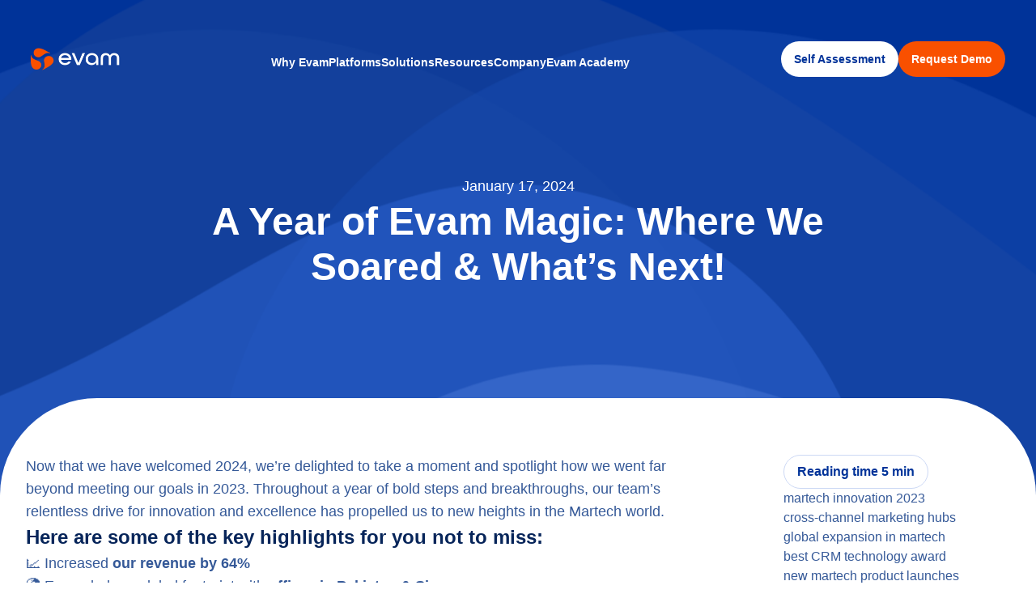

--- FILE ---
content_type: text/css; charset=UTF-8
request_url: https://evam.com/_next/static/css/7884984968059c9c.css
body_size: 21756
content:
/*
! tailwindcss v3.4.19 | MIT License | https://tailwindcss.com
*/header .header-inner .mega-menu{width:-moz-max-content}header .mega-menu-column-platforms:last-child,header .mega-menu-column-platforms:nth-child(2){border-right:1px solid #ccd8f4}header .header-inner .mega-menu .mega-menu-columns .mega-menu-column .right-image{-o-object-fit:cover}@media (min-width:991px){.hero-inner-products{height:auto!important}}@media (max-width:1024px){.products-hero-image{display:none}}.trusted-in-products{border:1px solid #99bcfe!important}.trusted .trusted-logos .img-ctr img{-o-object-fit:contain}.real-life-content #real-life-slider .splide__track .splide__slide .card .top-content .image img{-o-object-fit:cover}.trusted-voices{background-color:#ebf1ff;height:-moz-fit-content}.endorsements .endorsements-container .endorsement-card .top .icon img,.partnership-container .partnership-bottom .cards-container .card .card-icon img{-o-object-fit:contain}.partnership-container .partnership-bottom .image-container img{-o-object-fit:cover}.certification-section .form-container .certification-form .form-row input::-moz-placeholder,.certification-section .form-container .certification-form textarea::-moz-placeholder{color:#355998}.certification-section .form-container .contact-form .form-row input::-moz-placeholder,.certification-section .form-container .contact-form textarea::-moz-placeholder{color:#355998}.cta-container .cta-content .join-now-button,.cta-container .cta-content .join-now-button span{width:-moz-max-content}.testimonial-card .author-section .author-image img{-o-object-fit:cover}@media (min-width:1200px){.video-popup-overlay .video-container .video-inner{-o-object-fit:contain;object-fit:contain;width:984px;height:656px}}@media (min-width:1920px){.is-loading-lottie div{width:100%;display:flex;justify-content:center;align-items:center;-o-object-fit:cover;object-fit:cover}.is-loading-lottie div svg{width:100%!important}}.resources-tab .search-input:not(:-moz-placeholder-shown)+.clear-icon{display:block}.resources-tab .search-input::-moz-placeholder{color:var(--primary-light);opacity:.5}.btn-discover-nml,.content-w-image-btn .btn-discover{width:-moz-max-content}.slider-card-text p,.slider-card-text span{color:rgb(53 89 152/var(--tw-text-opacity))!important}.page-hd-j .btn-request-demo{width:-moz-max-content}.timeline-ctr .timeline-bg .desktop-tm-b,.timeline-ctr .timeline-bg .mobile-tm-b{-o-object-fit:contain}.webinar-card-image{-o-object-fit:cover;-o-object-position:top}@media (max-width:575px){.webinar-card-image{aspect-ratio:3/2}.webinar-page iframe{height:900px}}.resources-mega-menu{width:-moz-max-content}.resources-mega-menu .mega-menu-columns .mega-menu-column .right-image{-o-object-fit:cover}.font-avenir{font-family:Avenir,sans-serif!important}.blog-content-wrapper ul,.item-with-image-card ul{list-style-type:disc;list-style-position:inside}.item-with-image-card ul{padding-top:5px}.blog-content-wrapper li,.blog-content-wrapper ul{font-family:inherit}*,:after,:before{--tw-border-spacing-x:0;--tw-border-spacing-y:0;--tw-translate-x:0;--tw-translate-y:0;--tw-rotate:0;--tw-skew-x:0;--tw-skew-y:0;--tw-scale-x:1;--tw-scale-y:1;--tw-pan-x: ;--tw-pan-y: ;--tw-pinch-zoom: ;--tw-scroll-snap-strictness:proximity;--tw-gradient-from-position: ;--tw-gradient-via-position: ;--tw-gradient-to-position: ;--tw-ordinal: ;--tw-slashed-zero: ;--tw-numeric-figure: ;--tw-numeric-spacing: ;--tw-numeric-fraction: ;--tw-ring-inset: ;--tw-ring-offset-width:0px;--tw-ring-offset-color:#fff;--tw-ring-color:rgba(59,130,246,.5);--tw-ring-offset-shadow:0 0 #0000;--tw-ring-shadow:0 0 #0000;--tw-shadow:0 0 #0000;--tw-shadow-colored:0 0 #0000;--tw-blur: ;--tw-brightness: ;--tw-contrast: ;--tw-grayscale: ;--tw-hue-rotate: ;--tw-invert: ;--tw-saturate: ;--tw-sepia: ;--tw-drop-shadow: ;--tw-backdrop-blur: ;--tw-backdrop-brightness: ;--tw-backdrop-contrast: ;--tw-backdrop-grayscale: ;--tw-backdrop-hue-rotate: ;--tw-backdrop-invert: ;--tw-backdrop-opacity: ;--tw-backdrop-saturate: ;--tw-backdrop-sepia: ;--tw-contain-size: ;--tw-contain-layout: ;--tw-contain-paint: ;--tw-contain-style: }::backdrop{--tw-border-spacing-x:0;--tw-border-spacing-y:0;--tw-translate-x:0;--tw-translate-y:0;--tw-rotate:0;--tw-skew-x:0;--tw-skew-y:0;--tw-scale-x:1;--tw-scale-y:1;--tw-pan-x: ;--tw-pan-y: ;--tw-pinch-zoom: ;--tw-scroll-snap-strictness:proximity;--tw-gradient-from-position: ;--tw-gradient-via-position: ;--tw-gradient-to-position: ;--tw-ordinal: ;--tw-slashed-zero: ;--tw-numeric-figure: ;--tw-numeric-spacing: ;--tw-numeric-fraction: ;--tw-ring-inset: ;--tw-ring-offset-width:0px;--tw-ring-offset-color:#fff;--tw-ring-color:rgba(59,130,246,.5);--tw-ring-offset-shadow:0 0 #0000;--tw-ring-shadow:0 0 #0000;--tw-shadow:0 0 #0000;--tw-shadow-colored:0 0 #0000;--tw-blur: ;--tw-brightness: ;--tw-contrast: ;--tw-grayscale: ;--tw-hue-rotate: ;--tw-invert: ;--tw-saturate: ;--tw-sepia: ;--tw-drop-shadow: ;--tw-backdrop-blur: ;--tw-backdrop-brightness: ;--tw-backdrop-contrast: ;--tw-backdrop-grayscale: ;--tw-backdrop-hue-rotate: ;--tw-backdrop-invert: ;--tw-backdrop-opacity: ;--tw-backdrop-saturate: ;--tw-backdrop-sepia: ;--tw-contain-size: ;--tw-contain-layout: ;--tw-contain-paint: ;--tw-contain-style: }/*
! tailwindcss v3.4.19 | MIT License | https://tailwindcss.com
*/*,:after,:before{box-sizing:border-box;border:0 solid #e5e7eb}:after,:before{--tw-content:""}:host,html{line-height:1.5;-webkit-text-size-adjust:100%;-moz-tab-size:4;tab-size:4;font-family:ui-sans-serif,system-ui,sans-serif,Apple Color Emoji,Segoe UI Emoji,Segoe UI Symbol,Noto Color Emoji;font-feature-settings:normal;font-variation-settings:normal;-webkit-tap-highlight-color:transparent}body{margin:0;line-height:inherit}hr{height:0;color:inherit;border-top-width:1px}abbr:where([title]){text-decoration:underline dotted}h1,h2,h3,h4,h5,h6{font-size:inherit;font-weight:inherit}a{color:inherit;text-decoration:inherit}b,strong{font-weight:bolder}code,kbd,pre,samp{font-family:ui-monospace,SFMono-Regular,Menlo,Monaco,Consolas,Liberation Mono,Courier New,monospace;font-feature-settings:normal;font-variation-settings:normal;font-size:1em}small{font-size:80%}sub,sup{font-size:75%;line-height:0;position:relative;vertical-align:baseline}sub{bottom:-.25em}sup{top:-.5em}table{text-indent:0;border-color:inherit;border-collapse:collapse}button,input,optgroup,select,textarea{font-family:inherit;font-feature-settings:inherit;font-variation-settings:inherit;font-size:100%;font-weight:inherit;line-height:inherit;letter-spacing:inherit;color:inherit;margin:0;padding:0}button,select{text-transform:none}button,input:where([type=button]),input:where([type=reset]),input:where([type=submit]){-webkit-appearance:button;background-color:transparent;background-image:none}:-moz-focusring{outline:auto}:-moz-ui-invalid{box-shadow:none}progress{vertical-align:baseline}::-webkit-inner-spin-button,::-webkit-outer-spin-button{height:auto}[type=search]{-webkit-appearance:textfield;outline-offset:-2px}::-webkit-search-decoration{-webkit-appearance:none}::-webkit-file-upload-button{-webkit-appearance:button;font:inherit}summary{display:list-item}blockquote,dd,dl,figure,h1,h2,h3,h4,h5,h6,hr,p,pre{margin:0}fieldset{margin:0}fieldset,legend{padding:0}menu,ol,ul{list-style:none;margin:0;padding:0}dialog{padding:0}textarea{resize:vertical}input::placeholder,textarea::placeholder{opacity:1;color:#9ca3af}[role=button],button{cursor:pointer}:disabled{cursor:default}audio,canvas,embed,iframe,img,object,svg,video{display:block;vertical-align:middle}img,video{max-width:100%;height:auto}[hidden]:where(:not([hidden=until-found])){display:none}.pointer-events-none{pointer-events:none}.visible{visibility:visible}.fixed{position:fixed}.absolute{position:absolute}.\!relative{position:relative!important}.relative{position:relative}.inset-0{inset:0}.-bottom-\[22px\]{bottom:-22px}.-left-1{left:-.25rem}.-left-\[3px\]{left:-3px}.-right-14{right:-3.5rem}.-top-2{top:-.5rem}.bottom-2{bottom:.5rem}.bottom-4{bottom:1rem}.bottom-\[5px\]{bottom:5px}.right-2{right:.5rem}.right-3{right:.75rem}.right-4{right:1rem}.top-4{top:1rem}.isolate{isolation:isolate}.z-10{z-index:10}.z-20{z-index:20}.z-30{z-index:30}.z-\[1\]{z-index:1}.z-\[99999\]{z-index:99999}.order-1{order:1}.order-2{order:2}.col-span-full{grid-column:1/-1}.m-0{margin:0}.m-6{margin:1.5rem}.-my-6{margin-top:-1.5rem;margin-bottom:-1.5rem}.mx-3{margin-left:.75rem;margin-right:.75rem}.mx-\[1px\]{margin-left:1px;margin-right:1px}.mx-\[2px\]{margin-left:2px;margin-right:2px}.mx-auto{margin-left:auto;margin-right:auto}.my-20{margin-top:5rem;margin-bottom:5rem}.my-4{margin-top:1rem;margin-bottom:1rem}.my-5{margin-top:1.25rem;margin-bottom:1.25rem}.my-8{margin-top:2rem;margin-bottom:2rem}.my-\[-120px\]{margin-top:-120px;margin-bottom:-120px}.my-\[24px\]{margin-top:24px;margin-bottom:24px}.my-\[64px\]{margin-top:64px;margin-bottom:64px}.my-auto{margin-top:auto;margin-bottom:auto}.\!mb-0{margin-bottom:0!important}.\!mb-4{margin-bottom:1rem!important}.\!mb-8{margin-bottom:2rem!important}.\!mb-\[-180px\]{margin-bottom:-180px!important}.\!ml-6{margin-left:1.5rem!important}.\!mr-0{margin-right:0!important}.\!mt-20{margin-top:5rem!important}.-mb-\[100px\]{margin-bottom:-100px}.-mb-\[120px\]{margin-bottom:-120px}.-mt-2{margin-top:-.5rem}.-mt-20{margin-top:-5rem}.-mt-\[100px\]{margin-top:-100px}.-mt-\[150px\]{margin-top:-150px}.-mt-\[60px\]{margin-top:-60px}.-mt-\[70px\]{margin-top:-70px}.-mt-\[90px\]{margin-top:-90px}.mb-0{margin-bottom:0}.mb-10{margin-bottom:2.5rem}.mb-12{margin-bottom:3rem}.mb-16{margin-bottom:4rem}.mb-2{margin-bottom:.5rem}.mb-20{margin-bottom:5rem}.mb-3{margin-bottom:.75rem}.mb-4{margin-bottom:1rem}.mb-5{margin-bottom:1.25rem}.mb-6{margin-bottom:1.5rem}.mb-8{margin-bottom:2rem}.mb-\[20px\]{margin-bottom:20px}.me-5{margin-inline-end:1.25rem}.ml-0{margin-left:0}.ml-2{margin-left:.5rem}.ml-4{margin-left:1rem}.ml-5{margin-left:1.25rem}.ml-8{margin-left:2rem}.mr-0{margin-right:0}.mr-2{margin-right:.5rem}.mr-8{margin-right:2rem}.mr-\[10px\]{margin-right:10px}.mt-0{margin-top:0}.mt-1{margin-top:.25rem}.mt-10{margin-top:2.5rem}.mt-12{margin-top:3rem}.mt-16{margin-top:4rem}.mt-2{margin-top:.5rem}.mt-3{margin-top:.75rem}.mt-4{margin-top:1rem}.mt-5{margin-top:1.25rem}.mt-6{margin-top:1.5rem}.mt-8{margin-top:2rem}.mt-\[210px\]{margin-top:210px}.mt-\[32px\]{margin-top:32px}.mt-\[64px\]{margin-top:64px}.block{display:block}.inline-block{display:inline-block}.inline{display:inline}.flex{display:flex}.grid{display:grid}.hidden{display:none}.aspect-square{aspect-ratio:1/1}.aspect-video{aspect-ratio:16/9}.\!h-16{height:4rem!important}.\!h-5{height:1.25rem!important}.h-1{height:.25rem}.h-14{height:3.5rem}.h-16{height:4rem}.h-2{height:.5rem}.h-5{height:1.25rem}.h-6{height:1.5rem}.h-8{height:2rem}.h-\[100px\]{height:100px}.h-\[118px\]{height:118px}.h-\[120px\]{height:120px}.h-\[1px\]{height:1px}.h-\[320px\]{height:320px}.h-\[400px\]{height:400px}.h-\[40px\]{height:40px}.h-\[4px\]{height:4px}.h-\[50px\]{height:50px}.h-\[612px\]{height:612px}.h-\[660px\]{height:660px}.h-\[712px\]{height:712px}.h-\[72px\]{height:72px}.h-auto{height:auto}.h-fit{height:fit-content}.h-full{height:100%}.max-h-0{max-height:0}.max-h-52{max-height:13rem}.max-h-\[100px\]{max-height:100px}.max-h-\[230px\]{max-height:230px}.max-h-\[480px\]{max-height:480px}.max-h-\[80px\]{max-height:80px}.max-h-\[max-content\]{max-height:max-content}.\!min-h-fit{min-height:fit-content!important}.min-h-\[420px\]{min-height:420px}.min-h-full{min-height:100%}.\!w-16{width:4rem!important}.\!w-5{width:1.25rem!important}.\!w-full{width:100%!important}.w-14{width:3.5rem}.w-16{width:4rem}.w-2{width:.5rem}.w-5{width:1.25rem}.w-6{width:1.5rem}.w-8{width:2rem}.w-\[100\%\]{width:100%}.w-\[10px\]{width:10px}.w-\[120px\]{width:120px}.w-\[137px\]{width:137px}.w-\[1px\]{width:1px}.w-\[200px\]{width:200px}.w-\[230px\]{width:230px}.w-\[32px\]{width:32px}.w-\[40px\]{width:40px}.w-\[50px\]{width:50px}.w-\[56px\]{width:56px}.w-\[57px\]{width:57px}.w-\[72px\]{width:72px}.w-\[960px\]{width:960px}.w-auto{width:auto}.w-fit{width:fit-content}.w-full{width:100%}.min-w-0{min-width:0}.min-w-8{min-width:2rem}.min-w-\[750px\]{min-width:750px}.\!max-w-\[1920px\]{max-width:1920px!important}.max-w-3xl{max-width:48rem}.max-w-4xl{max-width:56rem}.max-w-\[100px\]{max-width:100px}.max-w-\[1200px\]{max-width:1200px}.max-w-\[1264px\]{max-width:1264px}.max-w-\[1272px\]{max-width:1272px}.max-w-\[1280px\]{max-width:1280px}.max-w-\[1300px\]{max-width:1300px}.max-w-\[1360px\]{max-width:1360px}.max-w-\[1380px\]{max-width:1380px}.max-w-\[1440px\]{max-width:1440px}.max-w-\[160px\]{max-width:160px}.max-w-\[180px\]{max-width:180px}.max-w-\[193px\]{max-width:193px}.max-w-\[200px\]{max-width:200px}.max-w-\[240px\]{max-width:240px}.max-w-\[300px\]{max-width:300px}.max-w-\[320px\]{max-width:320px}.max-w-\[400px\]{max-width:400px}.max-w-\[500px\]{max-width:500px}.max-w-\[576px\]{max-width:576px}.max-w-\[600px\]{max-width:600px}.max-w-\[605px\]{max-width:605px}.max-w-\[612px\]{max-width:612px}.max-w-\[672px\]{max-width:672px}.max-w-\[720px\]{max-width:720px}.max-w-\[782px\]{max-width:782px}.max-w-\[800px\]{max-width:800px}.max-w-\[90\%\]{max-width:90%}.max-w-\[950px\]{max-width:950px}.max-w-\[960px\]{max-width:960px}.max-w-\[980px\]{max-width:980px}.max-w-\[992px\]{max-width:992px}.max-w-full{max-width:100%}.max-w-none{max-width:none}.flex-1{flex:1 1 0%}.flex-shrink-0{flex-shrink:0}.translate-y-0{--tw-translate-y:0px}.rotate-0,.translate-y-0{transform:translate(var(--tw-translate-x),var(--tw-translate-y)) rotate(var(--tw-rotate)) skewX(var(--tw-skew-x)) skewY(var(--tw-skew-y)) scaleX(var(--tw-scale-x)) scaleY(var(--tw-scale-y))}.rotate-0{--tw-rotate:0deg}.rotate-180{--tw-rotate:180deg}.rotate-180,.rotate-90{transform:translate(var(--tw-translate-x),var(--tw-translate-y)) rotate(var(--tw-rotate)) skewX(var(--tw-skew-x)) skewY(var(--tw-skew-y)) scaleX(var(--tw-scale-x)) scaleY(var(--tw-scale-y))}.rotate-90{--tw-rotate:90deg}.scale-110{--tw-scale-x:1.1;--tw-scale-y:1.1}.scale-110,.scale-y-\[-1\]{transform:translate(var(--tw-translate-x),var(--tw-translate-y)) rotate(var(--tw-rotate)) skewX(var(--tw-skew-x)) skewY(var(--tw-skew-y)) scaleX(var(--tw-scale-x)) scaleY(var(--tw-scale-y))}.scale-y-\[-1\]{--tw-scale-y:-1}.transform{transform:translate(var(--tw-translate-x),var(--tw-translate-y)) rotate(var(--tw-rotate)) skewX(var(--tw-skew-x)) skewY(var(--tw-skew-y)) scaleX(var(--tw-scale-x)) scaleY(var(--tw-scale-y))}.\!cursor-default{cursor:default!important}.cursor-pointer{cursor:pointer}.cursor-text{cursor:text}.resize{resize:both}.list-disc{list-style-type:disc}.list-none{list-style-type:none}.grid-flow-row{grid-auto-flow:row}.grid-flow-col{grid-auto-flow:column}.grid-cols-1{grid-template-columns:repeat(1,minmax(0,1fr))}.grid-cols-2{grid-template-columns:repeat(2,minmax(0,1fr))}.grid-rows-1{grid-template-rows:repeat(1,minmax(0,1fr))}.flex-row{flex-direction:row}.flex-row-reverse{flex-direction:row-reverse}.\!flex-col{flex-direction:column!important}.flex-col{flex-direction:column}.flex-wrap{flex-wrap:wrap}.place-items-center{place-items:center}.\!items-start{align-items:flex-start!important}.items-start{align-items:flex-start}.\!items-center{align-items:center!important}.items-center{align-items:center}.items-stretch{align-items:stretch}.\!justify-start{justify-content:flex-start!important}.justify-start{justify-content:flex-start}.justify-end{justify-content:flex-end}.\!justify-center{justify-content:center!important}.justify-center{justify-content:center}.\!justify-between{justify-content:space-between!important}.justify-between{justify-content:space-between}.gap-0{gap:0}.gap-1{gap:.25rem}.gap-10{gap:2.5rem}.gap-12{gap:3rem}.gap-16{gap:4rem}.gap-2{gap:.5rem}.gap-2\.5{gap:.625rem}.gap-3{gap:.75rem}.gap-4{gap:1rem}.gap-5{gap:1.25rem}.gap-6{gap:1.5rem}.gap-8{gap:2rem}.gap-\[14px\]{gap:14px}.gap-\[46px\]{gap:46px}.gap-\[48px\]{gap:48px}.gap-x-1{column-gap:.25rem}.gap-x-10{column-gap:2.5rem}.gap-x-4{column-gap:1rem}.gap-x-6{column-gap:1.5rem}.gap-y-0{row-gap:0}.gap-y-10{row-gap:2.5rem}.gap-y-2{row-gap:.5rem}.gap-y-3{row-gap:.75rem}.gap-y-4{row-gap:1rem}.gap-y-6{row-gap:1.5rem}.gap-y-8{row-gap:2rem}.space-y-2>:not([hidden])~:not([hidden]){--tw-space-y-reverse:0;margin-top:calc(.5rem * calc(1 - var(--tw-space-y-reverse)));margin-bottom:calc(.5rem * var(--tw-space-y-reverse))}.overflow-auto{overflow:auto}.overflow-hidden{overflow:hidden}.overflow-visible{overflow:visible}.overflow-x-auto{overflow-x:auto}.whitespace-nowrap{white-space:nowrap}.\!rounded-\[90px\]{border-radius:90px!important}.rounded{border-radius:.25rem}.rounded-2xl{border-radius:1rem}.rounded-3xl{border-radius:1.5rem}.rounded-\[120px\]{border-radius:120px}.rounded-\[12px\]{border-radius:12px}.rounded-\[15px\]{border-radius:15px}.rounded-\[16px\]{border-radius:16px}.rounded-\[20px\]{border-radius:20px}.rounded-\[24px\]{border-radius:24px}.rounded-\[2px\]{border-radius:2px}.rounded-\[30px\]{border-radius:30px}.rounded-\[32px\]{border-radius:32px}.rounded-\[40px\]{border-radius:40px}.rounded-\[41px\]{border-radius:41px}.rounded-\[50px\]{border-radius:50px}.rounded-\[60px\]{border-radius:60px}.rounded-\[6px\]{border-radius:6px}.rounded-\[8px\]{border-radius:8px}.rounded-forty{border-radius:40px}.rounded-full{border-radius:9999px}.rounded-lg{border-radius:.5rem}.rounded-md{border-radius:.375rem}.rounded-xl{border-radius:.75rem}.rounded-bl-\[60px\]{border-bottom-left-radius:60px}.rounded-br-\[60px\]{border-bottom-right-radius:60px}.rounded-tl-\[12px\]{border-top-left-radius:12px}.rounded-tl-xl{border-top-left-radius:.75rem}.rounded-tr-\[12px\]{border-top-right-radius:12px}.rounded-tr-xl{border-top-right-radius:.75rem}.\!border-0{border-width:0!important}.border{border-width:1px}.border-0{border-width:0}.border-2{border-width:2px}.border-\[1px\]{border-width:1px}.border-\[2px\]{border-width:2px}.border-\[4px\]{border-width:4px}.border-\[8px\]{border-width:8px}.border-b{border-bottom-width:1px}.border-l-0{border-left-width:0}.border-t-\[2px\]{border-top-width:2px}.\!border-\[\#EBF1FF\]{--tw-border-opacity:1!important;border-color:rgb(235 241 255/var(--tw-border-opacity,1))!important}.\!border-danger{--tw-border-opacity:1!important;border-color:rgb(197 1 1/var(--tw-border-opacity,1))!important}.\!border-dark-blue{--tw-border-opacity:1!important;border-color:rgb(0 51 153/var(--tw-border-opacity,1))!important}.\!border-primary-dark{--tw-border-opacity:1!important;border-color:rgb(7 37 90/var(--tw-border-opacity,1))!important}.\!border-secondary{--tw-border-opacity:1!important;border-color:rgb(249 80 0/var(--tw-border-opacity,1))!important}.\!border-white{--tw-border-opacity:1!important;border-color:rgb(255 255 255/var(--tw-border-opacity,1))!important}.border-\[\#99BCFE\]{--tw-border-opacity:1;border-color:rgb(153 188 254/var(--tw-border-opacity,1))}.border-\[\#CCD8F4\],.border-light-gray{--tw-border-opacity:1;border-color:rgb(204 216 244/var(--tw-border-opacity,1))}.border-primary{--tw-border-opacity:1;border-color:rgb(0 51 153/var(--tw-border-opacity,1))}.border-primary-bg{--tw-border-opacity:1;border-color:rgb(235 241 255/var(--tw-border-opacity,1))}.border-primary-lighter{--tw-border-opacity:1;border-color:rgb(153 188 254/var(--tw-border-opacity,1))}.border-red-50{--tw-border-opacity:1;border-color:rgb(254 242 242/var(--tw-border-opacity,1))}.border-secondary{--tw-border-opacity:1;border-color:rgb(249 80 0/var(--tw-border-opacity,1))}.border-transparent{border-color:transparent}.border-white{--tw-border-opacity:1;border-color:rgb(255 255 255/var(--tw-border-opacity,1))}.border-l-white{--tw-border-opacity:1;border-left-color:rgb(255 255 255/var(--tw-border-opacity,1))}.border-r-primary-dark{--tw-border-opacity:1;border-right-color:rgb(7 37 90/var(--tw-border-opacity,1))}.border-t-white{--tw-border-opacity:1;border-top-color:rgb(255 255 255/var(--tw-border-opacity,1))}.\!bg-\[\#D9D9D9\]{--tw-bg-opacity:1!important;background-color:rgb(217 217 217/var(--tw-bg-opacity,1))!important}.\!bg-\[\#EBF1FF\]{--tw-bg-opacity:1!important;background-color:rgb(235 241 255/var(--tw-bg-opacity,1))!important}.\!bg-dark-blue{--tw-bg-opacity:1!important;background-color:rgb(0 51 153/var(--tw-bg-opacity,1))!important}.\!bg-secondary{--tw-bg-opacity:1!important;background-color:rgb(249 80 0/var(--tw-bg-opacity,1))!important}.\!bg-white{--tw-bg-opacity:1!important;background-color:rgb(255 255 255/var(--tw-bg-opacity,1))!important}.bg-\[\#003399\]{--tw-bg-opacity:1;background-color:rgb(0 51 153/var(--tw-bg-opacity,1))}.bg-\[\#98A2B3\]{--tw-bg-opacity:1;background-color:rgb(152 162 179/var(--tw-bg-opacity,1))}.bg-\[\#CCD8F4\]{--tw-bg-opacity:1;background-color:rgb(204 216 244/var(--tw-bg-opacity,1))}.bg-\[\#D2E3FF\]{--tw-bg-opacity:1;background-color:rgb(210 227 255/var(--tw-bg-opacity,1))}.bg-\[\#EBF1FF\]{--tw-bg-opacity:1;background-color:rgb(235 241 255/var(--tw-bg-opacity,1))}.bg-\[\#F95000\]{--tw-bg-opacity:1;background-color:rgb(249 80 0/var(--tw-bg-opacity,1))}.bg-\[\#ebf1ff\]{--tw-bg-opacity:1;background-color:rgb(235 241 255/var(--tw-bg-opacity,1))}.bg-\[\#fff\]{--tw-bg-opacity:1;background-color:rgb(255 255 255/var(--tw-bg-opacity,1))}.bg-black{--tw-bg-opacity:1;background-color:rgb(0 0 0/var(--tw-bg-opacity,1))}.bg-gray-400{--tw-bg-opacity:1;background-color:rgb(156 163 175/var(--tw-bg-opacity,1))}.bg-primary{--tw-bg-opacity:1;background-color:rgb(0 51 153/var(--tw-bg-opacity,1))}.bg-primary-bg{--tw-bg-opacity:1;background-color:rgb(235 241 255/var(--tw-bg-opacity,1))}.bg-primary-dark{--tw-bg-opacity:1;background-color:rgb(7 37 90/var(--tw-bg-opacity,1))}.bg-secondary{--tw-bg-opacity:1;background-color:rgb(249 80 0/var(--tw-bg-opacity,1))}.bg-transparent{background-color:transparent}.bg-white{--tw-bg-opacity:1;background-color:rgb(255 255 255/var(--tw-bg-opacity,1))}.bg-opacity-0{--tw-bg-opacity:0}.bg-opacity-30{--tw-bg-opacity:0.3}.bg-opacity-40{--tw-bg-opacity:0.4}.bg-opacity-50{--tw-bg-opacity:0.5}.bg-opacity-75{--tw-bg-opacity:0.75}.bg-opacity-90{--tw-bg-opacity:0.9}.bg-\[url\(\'\/assets\/images\/evam-academy-banner-bg\.png\'\)\]{background-image:url(/assets/images/evam-academy-banner-bg.png)}.bg-\[url\(\'\/assets\/images\/evamx-bg\.png\'\)\]{background-image:url(/assets/images/evamx-bg.png)}.bg-\[url\(\'\/assets\/images\/success-story-bg\.png\'\)\]{background-image:url(/assets/images/success-story-bg.png)}.bg-cover{background-size:cover}.bg-center{background-position:50%}.bg-top{background-position:top}.object-contain{object-fit:contain}.object-cover{object-fit:cover}.object-center{object-position:center}.\!p-0{padding:0!important}.p-0{padding:0}.p-10{padding:2.5rem}.p-12{padding:3rem}.p-2{padding:.5rem}.p-3{padding:.75rem}.p-4{padding:1rem}.p-5{padding:1.25rem}.p-6{padding:1.5rem}.p-7{padding:1.75rem}.p-8{padding:2rem}.\!px-0{padding-left:0!important;padding-right:0!important}.px-0{padding-left:0;padding-right:0}.px-10{padding-left:2.5rem;padding-right:2.5rem}.px-2{padding-left:.5rem;padding-right:.5rem}.px-3{padding-left:.75rem;padding-right:.75rem}.px-4{padding-left:1rem;padding-right:1rem}.px-6{padding-left:1.5rem;padding-right:1.5rem}.px-8{padding-left:2rem;padding-right:2rem}.px-\[24px\]{padding-left:24px;padding-right:24px}.px-\[40px\]{padding-left:40px;padding-right:40px}.py-1{padding-top:.25rem;padding-bottom:.25rem}.py-10{padding-top:2.5rem;padding-bottom:2.5rem}.py-12{padding-top:3rem;padding-bottom:3rem}.py-16{padding-top:4rem;padding-bottom:4rem}.py-2{padding-top:.5rem;padding-bottom:.5rem}.py-3{padding-top:.75rem;padding-bottom:.75rem}.py-4{padding-top:1rem;padding-bottom:1rem}.py-5{padding-top:1.25rem;padding-bottom:1.25rem}.py-6{padding-top:1.5rem;padding-bottom:1.5rem}.py-8{padding-top:2rem;padding-bottom:2rem}.py-\[48px\]{padding-top:48px;padding-bottom:48px}.py-\[64px\]{padding-top:64px;padding-bottom:64px}.\!pb-10{padding-bottom:2.5rem!important}.\!pl-4{padding-left:1rem!important}.pb-0{padding-bottom:0}.pb-1{padding-bottom:.25rem}.pb-10{padding-bottom:2.5rem}.pb-16{padding-bottom:4rem}.pb-20{padding-bottom:5rem}.pb-28{padding-bottom:7rem}.pb-36{padding-bottom:9rem}.pb-4{padding-bottom:1rem}.pb-5{padding-bottom:1.25rem}.pb-6{padding-bottom:1.5rem}.pb-8{padding-bottom:2rem}.pb-\[120px\]{padding-bottom:120px}.pb-\[40px\]{padding-bottom:40px}.pb-\[60px\]{padding-bottom:60px}.pe-\[30px\]{padding-inline-end:30px}.pl-0{padding-left:0}.pl-4{padding-left:1rem}.pr-0{padding-right:0}.pr-2{padding-right:.5rem}.pr-6{padding-right:1.5rem}.ps-8{padding-inline-start:2rem}.pt-1{padding-top:.25rem}.pt-12{padding-top:3rem}.pt-14{padding-top:3.5rem}.pt-16{padding-top:4rem}.pt-20{padding-top:5rem}.pt-8{padding-top:2rem}.pt-\[100px\]{padding-top:100px}.pt-\[180px\]{padding-top:180px}.pt-\[48px\]{padding-top:48px}.\!text-left{text-align:left!important}.text-left{text-align:left}.text-center{text-align:center}.text-start{text-align:start}.\!font-avenir{font-family:var(--font-avenir)!important}.font-\[Avenir\],.font-\[\'Avenir\'\]{font-family:Avenir}.font-avenir{font-family:var(--font-avenir)}.\!text-\[16px\]{font-size:16px!important}.\!text-\[24px\]{font-size:24px!important}.\!text-\[35px\]{font-size:35px!important}.text-2xl{font-size:1.5rem;line-height:2rem}.text-3xl{font-size:1.875rem;line-height:2.25rem}.text-4xl{font-size:2.25rem;line-height:2.5rem}.text-\[10px\]{font-size:10px}.text-\[12px\]{font-size:12px}.text-\[13px\]{font-size:13px}.text-\[14px\]{font-size:14px}.text-\[15px\]{font-size:15px}.text-\[16px\]{font-size:16px}.text-\[17px\]{font-size:17px}.text-\[18px\]{font-size:18px}.text-\[20px\]{font-size:20px}.text-\[24px\]{font-size:24px}.text-\[28px\]{font-size:28px}.text-\[32px\]{font-size:32px}.text-\[40px\]{font-size:40px}.text-\[64px\]{font-size:64px}.text-base{font-size:1rem;line-height:1.5rem}.text-lg{font-size:1.125rem;line-height:1.75rem}.text-sm{font-size:.875rem;line-height:1.25rem}.text-thirtytwo{font-size:32px}.text-xl{font-size:1.25rem;line-height:1.75rem}.text-xs{font-size:.75rem;line-height:1rem}.\!font-\[350\]{font-weight:350!important}.\!font-semibold{font-weight:600!important}.font-\[350\]{font-weight:350}.font-\[500\]{font-weight:500}.font-\[800\]{font-weight:800}.font-\[900\],.font-black{font-weight:900}.font-bold{font-weight:700}.font-extrabold{font-weight:800}.font-light{font-weight:300}.font-medium{font-weight:500}.font-normal{font-weight:400}.font-semibold{font-weight:600}.uppercase{text-transform:uppercase}.capitalize{text-transform:capitalize}.\!leading-\[52px\]{line-height:52px!important}.\!leading-none{line-height:1!important}.leading-10{line-height:2.5rem}.leading-4{line-height:1rem}.leading-5{line-height:1.25rem}.leading-6{line-height:1.5rem}.leading-7{line-height:1.75rem}.leading-8{line-height:2rem}.leading-\[0\]{line-height:0}.leading-\[15px\]{line-height:15px}.leading-\[16px\]{line-height:16px}.leading-\[20px\]{line-height:20px}.leading-\[22px\]{line-height:22px}.leading-\[25px\]{line-height:25px}.leading-\[26px\]{line-height:26px}.leading-\[28px\]{line-height:28px}.leading-\[32px\]{line-height:32px}.leading-\[43px\]{line-height:43px}.leading-none{line-height:1}.leading-normal{line-height:1.5}.tracking-\[-0\.5px\]{letter-spacing:-.5px}.tracking-\[2px\]{letter-spacing:2px}.tracking-wider{letter-spacing:.05em}.\!text-\[\#003399\]{--tw-text-opacity:1!important;color:rgb(0 51 153/var(--tw-text-opacity,1))!important}.\!text-black{color:rgb(0 0 0/var(--tw-text-opacity,1))!important}.\!text-black,.\!text-danger{--tw-text-opacity:1!important}.\!text-danger{color:rgb(197 1 1/var(--tw-text-opacity,1))!important}.\!text-dark-blue{--tw-text-opacity:1!important;color:rgb(0 51 153/var(--tw-text-opacity,1))!important}.\!text-primary-dark{--tw-text-opacity:1!important;color:rgb(7 37 90/var(--tw-text-opacity,1))!important}.\!text-secondary{--tw-text-opacity:1!important;color:rgb(249 80 0/var(--tw-text-opacity,1))!important}.\!text-white{--tw-text-opacity:1!important;color:rgb(255 255 255/var(--tw-text-opacity,1))!important}.text-\[\#00245E\]{--tw-text-opacity:1;color:rgb(0 36 94/var(--tw-text-opacity,1))}.text-\[\#039\]{--tw-text-opacity:1;color:rgb(0 51 153/var(--tw-text-opacity,1))}.text-\[\#07255A\],.text-\[\#07255a\]{--tw-text-opacity:1;color:rgb(7 37 90/var(--tw-text-opacity,1))}.text-\[\#355998\]{--tw-text-opacity:1;color:rgb(53 89 152/var(--tw-text-opacity,1))}.text-\[\#6582B9\]{--tw-text-opacity:1;color:rgb(101 130 185/var(--tw-text-opacity,1))}.text-blue-900{--tw-text-opacity:1;color:rgb(30 58 138/var(--tw-text-opacity,1))}.text-danger{--tw-text-opacity:1;color:rgb(197 1 1/var(--tw-text-opacity,1))}.text-dark-blue{--tw-text-opacity:1;color:rgb(0 51 153/var(--tw-text-opacity,1))}.text-gray-500{--tw-text-opacity:1;color:rgb(107 114 128/var(--tw-text-opacity,1))}.text-primary{--tw-text-opacity:1;color:rgb(0 51 153/var(--tw-text-opacity,1))}.text-primary-dark{--tw-text-opacity:1;color:rgb(7 37 90/var(--tw-text-opacity,1))}.text-primary-light{--tw-text-opacity:1;color:rgb(53 89 152/var(--tw-text-opacity,1))}.text-secondary{--tw-text-opacity:1;color:rgb(249 80 0/var(--tw-text-opacity,1))}.text-white{--tw-text-opacity:1;color:rgb(255 255 255/var(--tw-text-opacity,1))}.underline{text-decoration-line:underline}.antialiased{-webkit-font-smoothing:antialiased;-moz-osx-font-smoothing:grayscale}.opacity-\[0\.5\]{opacity:.5}.shadow-lg{--tw-shadow:0 10px 15px -3px rgba(0,0,0,.1),0 4px 6px -4px rgba(0,0,0,.1);--tw-shadow-colored:0 10px 15px -3px var(--tw-shadow-color),0 4px 6px -4px var(--tw-shadow-color)}.shadow-lg,.shadow-sm{box-shadow:var(--tw-ring-offset-shadow,0 0 #0000),var(--tw-ring-shadow,0 0 #0000),var(--tw-shadow)}.shadow-sm{--tw-shadow:0 1px 2px 0 rgba(0,0,0,.05);--tw-shadow-colored:0 1px 2px 0 var(--tw-shadow-color)}.outline-none{outline:2px solid transparent;outline-offset:2px}.outline{outline-style:solid}.drop-shadow{--tw-drop-shadow:drop-shadow(0 1px 2px rgba(0,0,0,.1)) drop-shadow(0 1px 1px rgba(0,0,0,.06))}.drop-shadow,.filter{filter:var(--tw-blur) var(--tw-brightness) var(--tw-contrast) var(--tw-grayscale) var(--tw-hue-rotate) var(--tw-invert) var(--tw-saturate) var(--tw-sepia) var(--tw-drop-shadow)}.transition-all{transition-property:all;transition-timing-function:cubic-bezier(.4,0,.2,1);transition-duration:.15s}.transition-opacity{transition-property:opacity;transition-timing-function:cubic-bezier(.4,0,.2,1);transition-duration:.15s}.transition-transform{transition-property:transform;transition-timing-function:cubic-bezier(.4,0,.2,1);transition-duration:.15s}.duration-300{transition-duration:.3s}.duration-700{transition-duration:.7s}.ease-in-out{transition-timing-function:cubic-bezier(.4,0,.2,1)}:root{--primary:#039;--secondary:#f95000;--danger:#c50101;--success:#359d23;--primary-dark:#07255a;--primary-light:#355998;--primary-bg:#ebf1ff;--font-avenir:"Avenir",sans-serif}*{margin:0;padding:0;box-sizing:border-box}html{scroll-behavior:smooth}body{font-size:1.6rem}header{background-color:transparent;position:fixed;top:0;left:0;width:100%;display:flex;justify-content:center;align-items:center;z-index:4000;transition:all .3s ease}header.scrolled{border-radius:0 0 24px 24px;background:#fff;box-shadow:0 4px 16px 0 rgba(0,0,0,.24)}header.scrolled .header-inner li .header-title,header.scrolled .header-inner li a{color:#039!important}@media(min-width:992px){header.scrolled .header-inner{padding:32px 38px}}header.scrolled .normal-logo{display:none}header.scrolled .academy-logo{display:flex}header.scrolled .navbar-toggler svg path{stroke:#039}header .header-inner{width:100%;padding:16px 24px;display:flex;justify-content:space-between;align-items:center;transition:all .3s ease}@media(min-width:992px){header .header-inner{padding:51px 38px}}header .header-inner .logo{display:flex;justify-content:center;align-items:center}header .header-inner .logo img{width:90px}@media(min-width:992px){header .header-inner .logo img{width:110px}}header .header-inner .mega-menu{position:absolute;top:100%;left:0;border-radius:24px;border:1px solid #ccd8f4;background:#fff;display:none;box-shadow:0 16px 24px 0 rgba(0,0,0,.12);width:max-content;z-index:99999999}header .header-inner .mega-menu.visible{display:block}header .header-inner .mega-menu.hidden{display:none!important}header .header-inner .mega-menu .mega-menu-columns{display:flex;justify-content:space-between}header .header-inner .mega-menu .mega-menu-columns .mega-menu-column{flex:1;padding:24px}header .header-inner .mega-menu .mega-menu-columns .mega-menu-column.image-col{border-radius:0 24px 24px 0;background:#ebf1ff;gap:12px;display:flex;flex-direction:column;justify-content:flex-start;align-items:flex-start}header .header-inner .mega-menu .mega-menu-columns .mega-menu-column.image-col h3{margin:0}header .header-inner .mega-menu .mega-menu-columns .mega-menu-column h3{color:#000;font-family:Avenir,sans-serif;font-size:16px;font-style:normal;font-weight:900;line-height:20px;margin-bottom:18px}header .header-inner .mega-menu .mega-menu-columns .mega-menu-column ul{list-style:none;padding:0;display:flex;flex-direction:column;justify-content:flex-start;align-items:flex-start;gap:16px}header .header-inner .mega-menu .mega-menu-columns .mega-menu-column ul li{display:flex;justify-content:flex-start;align-items:center;gap:8px}header .header-inner .mega-menu .mega-menu-columns .mega-menu-column ul li .icon{display:flex;justify-content:center;align-items:center}header .header-inner .mega-menu .mega-menu-columns .mega-menu-column ul li .icon img{width:24px}header .header-inner .mega-menu .mega-menu-columns .mega-menu-column ul li a{color:#000;font-family:Avenir,sans-serif;font-size:14px;font-weight:500;line-height:20px}header .header-inner .mega-menu .mega-menu-columns .mega-menu-column ul li a:hover{color:#003f8a}header .header-inner .mega-menu .mega-menu-columns .mega-menu-column p{color:#355998;font-family:Avenir,sans-serif;font-size:12px;font-weight:400}header .header-inner .mega-menu .mega-menu-columns .mega-menu-column .right-image{border-radius:16px;background-color:#fff;object-fit:cover}header .header-inner .menu-links{list-style:none;display:none;justify-content:center;align-items:center;position:relative}@media(min-width:992px){header .header-inner .menu-links{gap:28px;display:flex}}@media(min-width:1200px){header .header-inner .menu-links{gap:56px}}header .header-inner .menu-links li{position:relative}header .header-inner .menu-links li:hover .mega-menu,header .header-inner .menu-links li:hover .resources-mega-menu{display:flex}header .header-inner .menu-links li .header-title,header .header-inner .menu-links li a{color:#fff;font-family:Avenir,sans-serif;font-size:14px;text-decoration:none;font-weight:800;line-height:20px;transition:all .3s ease}header .header-inner .menu-links li .header-title:hover,header .header-inner .menu-links li a:hover{color:#e54a00}header .header-inner .btn-request-demo{color:#fff;font-family:Avenir,sans-serif;font-size:14px;font-weight:900;line-height:20px;padding:12px 16px;border-radius:40px;background:#f95000;text-align:center;border:none;cursor:pointer;outline:none;display:none;transition:background-color .3s ease,transform .3s ease}@media(min-width:992px){header .header-inner .btn-request-demo{display:flex;justify-content:center;align-items:center}}header .header-inner .btn-request-demo:hover{background-color:#e54a00;transform:scale(1.05)}header .header-inner .btn-assessment{color:#039;font-family:Avenir,sans-serif;font-size:14px;font-weight:900;line-height:20px;padding:12px 16px;border-radius:40px;background:#fff;text-align:center;border:none;cursor:pointer;outline:none;display:none;transition:background-color .3s ease,transform .3s ease}@media(min-width:992px){header .header-inner .btn-assessment{display:flex;justify-content:center;align-items:center}}header .header-inner .btn-assessment:hover{background-color:#fff;transform:scale(1.05)}header .header-inner .btn-assessment-2{color:#fff;font-family:Avenir,sans-serif;font-size:14px;font-weight:900;line-height:20px;padding:12px 16px;border-radius:40px;background:#039;text-align:center;border:none;cursor:pointer;outline:none;display:none;transition:background-color .3s ease,transform .3s ease}@media(min-width:992px){header .header-inner .btn-assessment-2{display:flex;justify-content:center;align-items:center}}header .header-inner .btn-assessment-2:hover{transform:scale(1.05)}header .header-inner .navbar-toggler{display:flex;justify-content:center;align-items:center;background-color:transparent;border:none;cursor:pointer;outline:none}@media(min-width:992px){header .header-inner .navbar-toggler{display:none}}header .header-inner .navbar-toggler svg{width:24px;height:24px}.sidebar{position:fixed;top:0;right:-100%;width:90%;max-width:306px;height:100%;background-color:#003f8a;z-index:5000;transition:right .5s ease;display:flex;flex-direction:column;justify-content:space-between;padding:32px}.sidebar.open{right:0}.sidebar .top{width:100%;display:flex;justify-content:flex-start;align-items:flex-start;flex-direction:column}.sidebar .top .sidebar-header{display:flex;justify-content:space-between;align-items:center;width:100%;padding-bottom:20px;border-bottom:1px solid #ccd8f4}.sidebar .top .sidebar-header .logo{display:flex;justify-content:center;align-items:center}.sidebar .top .sidebar-header .logo img{width:90px}.sidebar .top .sidebar-header .close-btn{background:none;border:none;outline:none;cursor:pointer;display:flex;justify-content:center;align-items:center}.sidebar .top .sidebar-header .close-btn svg{width:24px;height:24px}.sidebar .top .sidebar-menu{list-style:none;gap:32px;margin:32px 0}.sidebar .top .sidebar-menu,.sidebar .top .sidebar-menu li{display:flex;flex-direction:column;justify-content:flex-start;align-items:flex-start;width:100%}.sidebar .top .sidebar-menu li{text-align:left}.sidebar .top .sidebar-menu li .menu-item{color:#fff;text-decoration:none;font-family:Avenir,sans-serif;font-size:16px;font-weight:800;width:100%;text-align:left;line-height:20px;position:relative}.sidebar .top .sidebar-menu li .menu-item .arrow-icon{position:absolute;top:50%;transform:translateY(-50%);right:10px;font-size:25px;transition:transform .3s ease}.sidebar .top .sidebar-menu li .menu-item .arrow-icon.open{transform:translateY(-50%) rotate(180deg)}.sidebar .top .sidebar-menu li .submenu{list-style:none;padding-left:20px;margin-top:5px}.sidebar .top .sidebar-menu li .submenu li{padding:8px 0}.sidebar .top .sidebar-menu li .submenu li a{color:#fff;text-decoration:none;display:flex;align-items:center;font-size:14px}.sidebar .top .sidebar-menu li .submenu li a .menu-icon{width:20px;height:20px;margin-right:10px}.sidebar .top .sidebar-menu li .submenu li a:hover{color:#f95000}.sidebar .btn-assessment{background:#fff;color:#039}.sidebar .btn-assessment,.sidebar .btn-request-demo{border:none;border-radius:40px;padding:12px 16px;display:flex;justify-content:center;align-items:center;width:100%;text-align:center;font-family:Avenir,sans-serif;font-size:14px;font-weight:900;line-height:20px}.sidebar .btn-request-demo{background:#f95000;color:#fff}@media(min-width:992px){.sidebar{display:none}}.hero{height:calc(100vh + 150px);min-height:800px;background-color:#039;background-image:url(/_next/static/media/hero-bg.f015078a.png);background-position:50%;background-size:cover;background-repeat:no-repeat;display:flex;justify-content:center;align-items:center;transition:background .3s ease-in-out}@media(max-width:991px){.hero{min-height:unset;height:calc(100vh + 72px)}}.hero .hero-inner{display:flex;justify-content:center;align-items:center;flex-direction:column;text-align:center;padding:16px 40px 50px;zoom:1}@media(min-width:992px){.hero .hero-inner{padding-bottom:150px;zoom:1}}.hero .hero-inner h1{color:#fff;font-family:Avenir,sans-serif;font-size:52px;font-weight:900;line-height:52px;letter-spacing:-2.56px;margin-bottom:24px;transition:transform .3s ease,color .3s ease}@media(max-width:991px){.hero .hero-inner h1{font-size:36px;font-style:normal;font-weight:900;line-height:100%;letter-spacing:-1.44px;margin-bottom:16px}}.hero .hero-inner h1 span{color:#f95000;transition:color .3s ease}.hero .hero-inner h1:hover{transform:scale(1.02)}.hero .hero-inner .hero-inner-p{margin-bottom:56px}@media(max-width:991px){.hero .hero-inner .hero-inner-p{margin-bottom:32px}}.hero .hero-inner .hero-inner-p p{max-width:640px;color:#fff;font-family:Avenir,sans-serif;font-size:24px;margin:0;transition:color .3s ease}@media(max-width:991px){.hero .hero-inner .hero-inner-p p{max-width:340px;font-size:16px;font-style:normal}}.hero .hero-inner .btn-discover{display:flex;justify-content:center;align-items:center;gap:16px;border-radius:40px;border:1px solid #e54a00;background:#f95000;padding:22px 48px;text-decoration:none;margin-bottom:32px;box-shadow:inset 0 -1px 0 0 rgba(0,0,0,.1),0 14px 4px 0 rgba(255,143,91,0),0 9px 4px 0 rgba(255,143,91,.01),0 5px 3px 0 rgba(255,143,91,.05),0 2px 2px 0 rgba(255,143,91,.04),0 1px 1px 0 rgba(255,143,91,.1);transition:background .3s ease,transform .3s ease,box-shadow .3s ease}@media(max-width:991px){.hero .hero-inner .btn-discover{padding:16px 48px;margin-bottom:24px;zoom:.8}}.hero .hero-inner .btn-discover .icon{display:flex;justify-content:center;align-items:center;transition:transform 1s ease}.hero .hero-inner .btn-discover .icon svg{width:20px}.hero .hero-inner .btn-discover span{color:#fff;font-family:Avenir,sans-serif;font-size:14px;font-weight:900;line-height:20px;text-transform:uppercase}.hero .hero-inner .btn-discover:hover .icon{transform:rotate(1turn)}.hero .hero-inner .btn-watch-video{display:flex;justify-content:center;align-items:center;gap:16px;text-decoration:none;transition:transform .3s ease}.hero .hero-inner .btn-watch-video span{color:#fff;font-family:Avenir,sans-serif;font-size:12px;font-weight:800;line-height:20px;text-transform:uppercase;border-bottom:1px solid #fff;transition:color .3s ease,border-color .3s ease}@media(max-width:991px){.hero .hero-inner .btn-watch-video span span{font-size:12px}}.hero .hero-inner .btn-watch-video .icon{display:flex;justify-content:center;align-items:center}.hero .hero-inner .btn-watch-video .icon svg{width:20px;transition:all .3s ease}.hero .hero-inner .btn-watch-video:hover{transform:scale(1.02)}.hero .hero-inner .btn-watch-video:hover span{color:#f95000;border-color:#f95000}.hero .hero-inner .btn-watch-video:hover svg path{fill:#f95000}.evamx-hero{height:100%;min-height:432px;background-color:#039;background-image:url(/_next/static/media/evamx-bg.5def0cb8.png);background-position:50%;background-size:cover;background-repeat:no-repeat;display:flex;justify-content:center;align-items:center;transition:background .3s ease-in-out}@media(max-width:991px){.evamx-hero{min-height:unset;height:calc(100dvh + 72px)}}.evamx-hero .evamx-hero-inner{display:flex;justify-content:center;align-items:center;flex-direction:column;text-align:center;padding:16px 24px}.evamx-hero .evamx-hero-inner h1{color:#fff;font-family:Avenir,sans-serif;font-size:64px;font-weight:900;line-height:72px;letter-spacing:-2.56px;margin-bottom:24px;transition:transform .3s ease,color .3s ease}@media(max-width:991px){.evamx-hero .evamx-hero-inner h1{font-size:36px;font-style:normal;font-weight:900;line-height:144%;letter-spacing:-1.44px;margin-bottom:16px}}.evamx-hero .evamx-hero-inner h1 span{color:#f95000;transition:color .3s ease}.evamx-hero .evamx-hero-inner h1:hover{transform:scale(1.02)}.evamx-hero .evamx-hero-inner p{max-width:640px;color:#fff;font-family:Avenir,sans-serif;font-size:18px;font-weight:350;margin-bottom:56px;transition:color .3s ease}@media(max-width:991px){.evamx-hero .evamx-hero-inner p{font-size:16px;font-style:normal;font-weight:350;line-height:24px;margin-bottom:32px}}.evamx-hero .evamx-hero-inner .btn-discover{display:flex;justify-content:center;align-items:center;gap:16px;border-radius:40px;border:1px solid #e54a00;background:#f95000;padding:22px 48px;text-decoration:none;margin-bottom:32px;box-shadow:inset 0 -1px 0 0 rgba(0,0,0,.1),0 14px 4px 0 rgba(255,143,91,0),0 9px 4px 0 rgba(255,143,91,.01),0 5px 3px 0 rgba(255,143,91,.05),0 2px 2px 0 rgba(255,143,91,.04),0 1px 1px 0 rgba(255,143,91,.1);transition:background .3s ease,transform .3s ease,box-shadow .3s ease}@media(max-width:991px){.evamx-hero .evamx-hero-inner .btn-discover{padding:16px 48px;margin-bottom:24px}}.evamx-hero .evamx-hero-inner .btn-discover .icon{display:flex;justify-content:center;align-items:center;transition:transform 1s ease}.evamx-hero .evamx-hero-inner .btn-discover .icon svg{width:20px}.evamx-hero .evamx-hero-inner .btn-discover span{color:#fff;font-family:Avenir,sans-serif;font-size:14px;font-weight:900;line-height:20px;letter-spacing:2px;text-transform:uppercase}.evamx-hero .evamx-hero-inner .btn-discover:hover .icon{transform:rotate(1turn)}.evamx-hero .evamx-hero-inner .btn-watch-video{display:flex;justify-content:center;align-items:center;gap:16px;text-decoration:none;transition:transform .3s ease}.evamx-hero .evamx-hero-inner .btn-watch-video span{color:#fff;font-family:Avenir,sans-serif;font-size:12px;font-weight:800;line-height:20px;letter-spacing:2px;text-transform:uppercase;border-bottom:1px solid #fff;transition:color .3s ease,border-color .3s ease}@media(max-width:991px){.evamx-hero .evamx-hero-inner .btn-watch-video span span{font-size:12px}}.evamx-hero .evamx-hero-inner .btn-watch-video .icon{display:flex;justify-content:center;align-items:center}.evamx-hero .evamx-hero-inner .btn-watch-video .icon svg{width:20px;transition:all .3s ease}.evamx-hero .evamx-hero-inner .btn-watch-video:hover{transform:scale(1.02)}.evamx-hero .evamx-hero-inner .btn-watch-video:hover span{color:#f95000;border-color:#f95000}.evamx-hero .evamx-hero-inner .btn-watch-video:hover svg path{fill:#f95000}.page-content,.page-content-inner{width:100%;display:flex;justify-content:center;align-items:center}.page-content-inner{background:#fff;position:absolute;border-radius:120px;top:95%;flex-direction:column}@media(max-width:991px){.page-content-inner{border-radius:60px}}.trusted{border-radius:40px;border:8px solid #fff;background:#ccd8f4;display:flex;flex-direction:column;align-items:center;justify-content:center;max-width:1160px;width:90%;position:absolute;top:-43.76px}@media(max-width:991px){.trusted{max-width:75%;top:-40px}}.trusted p{color:#ccd8f4;position:absolute;bottom:calc(100% + 20px);text-align:center;font-family:Avenir,sans-serif;font-size:12px;font-weight:900;letter-spacing:4px;text-transform:uppercase}.trusted .trusted-logos{gap:20px;flex-wrap:wrap;width:100%;padding:24px 48px}@media(max-width:991px){.trusted .trusted-logos{padding:24px}}.trusted .trusted-logos .img-ctr,.trusted .trusted-logos .img-ctr img,.trusted .trusted-logos .splide__slide{display:flex;justify-content:center;align-items:center}.trusted .trusted-logos .img-ctr img{width:100%;max-height:25px;object-fit:contain;transition:transform .3s ease}@media(max-width:991px){.trusted .trusted-logos .img-ctr img{max-width:72px}}.trusted .trusted-logos .img-ctr img:hover{transform:scale(1.02)}.martech-ecosystem{background-color:#fff;width:100%;display:flex;justify-content:center;align-items:center;border-radius:120px 120px 0 0;padding:120px 24px 90px}@media(max-width:991px){.martech-ecosystem{border-radius:60px 60px 0 0;padding-top:70px;padding-bottom:50px}}.martech-ecosystem .ecosystem-content{display:flex;justify-content:center;align-items:center;flex-direction:column}.martech-ecosystem .ecosystem-content h2{color:#07255a;text-align:center;font-family:Avenir,sans-serif;font-size:32px;font-weight:900;margin-bottom:16px}@media(max-width:991px){.martech-ecosystem .ecosystem-content h2{font-size:18px;font-style:normal;font-weight:900;margin-bottom:12px}}.martech-ecosystem .ecosystem-content .p-ctr-martech{margin-bottom:24px}@media(max-width:991px){.martech-ecosystem .ecosystem-content .p-ctr-martech{margin-bottom:16px}}.martech-ecosystem .ecosystem-content p{color:#355998;text-align:center;font-family:Avenir,sans-serif;font-size:18px;font-style:normal;font-weight:400;line-height:normal;margin:0}@media(max-width:991px){.martech-ecosystem .ecosystem-content p{font-size:18px;font-weight:400;line-height:18px}}.martech-ecosystem .ecosystem-content .ecosystem-image,.martech-ecosystem .ecosystem-content .ecosystem-video{width:100%;max-width:960px}.martech-ecosystem .ecosystem-content .ecosystem-image img,.martech-ecosystem .ecosystem-content .ecosystem-image video,.martech-ecosystem .ecosystem-content .ecosystem-video img,.martech-ecosystem .ecosystem-content .ecosystem-video video{width:100%;border-radius:20px}.martech-ecosystem .ecosystem-content .video-ios-border-fix{position:absolute;z-index:1;box-sizing:initial;left:-2px;top:-2px;right:-2px;bottom:-2px;border-radius:20px;border:4px solid #fff}.scroll-vertical{display:flex;height:100vh;width:100%;overflow:hidden;flex-direction:row}@media(max-width:767px){.scroll-vertical{flex-direction:column;height:auto}}.scroll-vertical .splide-ctr{width:100%;display:flex;justify-content:center;align-items:center;background-color:#eef3ff;position:relative}.scroll-vertical .splide-ctr .evam-bg{display:flex;position:absolute;bottom:0;right:0;justify-content:flex-end;align-items:center}.scroll-vertical .splide-ctr .evam-bg img{max-width:50%}@media(max-width:767px){.scroll-vertical .splide-ctr .evam-bg img{max-width:35%}}.scroll-vertical .splide-ctr #splide-evam-connect,.scroll-vertical .splide-ctr #splide-evam-connect .splide{width:100%;height:100%;display:flex;justify-content:center;align-items:center;background-color:transparent}.scroll-vertical .splide-ctr #splide-evam-connect .splide__pagination{display:flex;justify-content:center;align-items:center;gap:5px;padding-bottom:20px}.scroll-vertical .splide-ctr #splide-evam-connect .splide__pagination .splide__pagination__page{width:8px;height:8px;background-color:#d1d5db;border-radius:50%;display:inline-block;transform:none;opacity:1}.scroll-vertical .splide-ctr #splide-evam-connect .splide__pagination .splide__pagination__page.is-active{width:8px;height:40px;background-color:#039;border-radius:20px;transform:none}.scroll-vertical .splide-ctr #splide-evam-connect .splide__track{width:100%;height:100%}.scroll-vertical .splide-ctr #splide-evam-connect .splide__track .splide__list{display:flex;width:100%;height:100%;flex-direction:column;align-items:center}.scroll-vertical .splide-ctr #splide-evam-connect .splide__track .splide__list .splide__slide{text-align:left;display:flex;flex-direction:column;justify-content:center;align-items:center;height:100vh!important;width:100%}.scroll-vertical .splide-ctr #splide-evam-connect .splide__track .splide__list .splide__slide .left-content{width:50%;display:flex;justify-content:center;align-items:center;background-color:#f9faff;height:100%}@media(max-width:767px){.scroll-vertical .splide-ctr #splide-evam-connect .splide__track .splide__list .splide__slide .left-content{width:100%}}.scroll-vertical .splide-ctr #splide-evam-connect .splide__track .splide__list .splide__slide .left-content img{max-width:700px;width:85%;height:auto;transition:opacity .5s ease}.scroll-vertical .splide-ctr #splide-evam-connect .splide__track .splide__list .splide__slide .slide-content{display:flex;justify-content:flex-start;align-items:center;flex-direction:row;width:100%;gap:16px;height:100%}@media(max-width:767px){.scroll-vertical .splide-ctr #splide-evam-connect .splide__track .splide__list .splide__slide .slide-content{gap:0;flex-direction:column;justify-content:center}}.scroll-vertical .splide-ctr #splide-evam-connect .splide__track .splide__list .splide__slide .slide-content .logo{max-width:140px}@media(max-width:767px){.scroll-vertical .splide-ctr #splide-evam-connect .splide__track .splide__list .splide__slide .slide-content .logo{max-width:92px}}.scroll-vertical .splide-ctr #splide-evam-connect .splide__track .splide__list .splide__slide .slide-content h2{color:#07255a;font-family:Avenir,sans-serif;font-size:28px;font-weight:900;text-align:left}@media(max-width:767px){.scroll-vertical .splide-ctr #splide-evam-connect .splide__track .splide__list .splide__slide .slide-content h2{font-size:18px;font-weight:900;line-height:normal}}.scroll-vertical .splide-ctr #splide-evam-connect .splide__track .splide__list .splide__slide .slide-content h5{color:#07255a;font-family:Avenir,sans-serif;font-size:17px;font-weight:900;margin:10px 0;text-align:left}@media(max-width:767px){.scroll-vertical .splide-ctr #splide-evam-connect .splide__track .splide__list .splide__slide .slide-content h5{font-size:14px;font-weight:900;line-height:normal}}.scroll-vertical .splide-ctr #splide-evam-connect .splide__track .splide__list .splide__slide .slide-content .learn-more-btn{border-radius:40px;border:1px solid #e54a00;background:#f95000;padding:18px 32px;color:#fff;font-family:Avenir,sans-serif;font-size:14px;font-weight:900;line-height:20px;text-decoration:none;letter-spacing:2px;text-transform:uppercase;box-shadow:inset 0 -1px 0 0 rgba(0,0,0,.1),0 14px 4px 0 rgba(255,143,91,0),0 9px 4px 0 rgba(255,143,91,.01),0 5px 3px 0 rgba(255,143,91,.05),0 2px 2px 0 rgba(255,143,91,.04),0 1px 1px 0 rgba(255,143,91,.1)}.scroll-vertical .splide-ctr #splide-evam-connect .splide__track .splide__list .splide__slide .right-content{width:50%;display:flex;justify-content:center;align-items:center;padding:24px}@media(max-width:767px){.scroll-vertical .splide-ctr #splide-evam-connect .splide__track .splide__list .splide__slide .right-content{width:100%;padding-bottom:80px;padding-top:50px;min-height:350px}}.scroll-vertical .splide-ctr #splide-evam-connect .splide__track .splide__list .splide__slide .right-content .right-content-inner{display:flex;flex-direction:column;justify-content:flex-start;align-items:flex-start;max-width:520px}.scroll-vertical .splide-ctr #splide-evam-connect .splide__track .splide__list .splide__slide .right-content .right-content-inner img{max-width:120px}@media(max-width:767px){.scroll-vertical .splide-ctr #splide-evam-connect .splide__track .splide__list .splide__slide .right-content .right-content-inner{max-width:100%}}.measuring-success{background-color:#039;color:#fff;text-align:center;width:100%;padding:64px 90px;display:flex;justify-content:center;align-items:center;flex-direction:column}@media(max-width:1200px){.measuring-success{padding:48px 24px}}.measuring-success h2{color:#fff;text-align:center;font-family:Avenir,sans-serif;font-size:32px;font-weight:900;margin-bottom:16px}@media(max-width:1200px){.measuring-success h2{margin-bottom:12px;font-size:24px}}.measuring-success p{color:#fff;text-align:center;font-family:Avenir,sans-serif;font-size:18px;font-style:normal;font-weight:400;line-height:normal;max-width:560px;margin-bottom:60px}@media(max-width:1200px){.measuring-success p{margin-bottom:32px;font-size:18px}}.measuring-success .metrics{width:100%;display:grid;grid-template-columns:1fr 1fr 1fr 1fr;gap:30px}@media(max-width:1200px){.measuring-success .metrics{grid-template-columns:1fr 1fr;gap:15px}}.measuring-success .metrics .metric-ctr{display:flex;justify-content:center;align-items:flex-start}.measuring-success .metrics .metric-ctr .metric-item{color:#039;display:flex;justify-content:center;flex-direction:column;align-items:center;width:100%;max-width:220px}@media(max-width:1200px){.measuring-success .metrics .metric-ctr .metric-item{max-width:unset}}.measuring-success .metrics .metric-ctr .metric-item .metric-value{color:#f95000;text-align:center;font-family:Avenir,sans-serif;font-size:48px;width:100%;border-radius:59px;background:#fff;padding:11px 24px;font-weight:900;margin-bottom:12px}@media(max-width:1200px){.measuring-success .metrics .metric-ctr .metric-item .metric-value{font-size:30px}}.measuring-success .metrics .metric-ctr .metric-item .metric-label{color:#fff;text-align:center;font-family:Avenir,sans-serif;font-size:18px;font-weight:400;line-height:normal}@media(max-width:1200px){.measuring-success .metrics .metric-ctr .metric-item .metric-label{font-size:14px}}.real-life-content{background-color:#fff;width:100%;display:flex;justify-content:center;align-items:center;flex-direction:column;padding:80px 40px;position:relative}@media(max-width:767px){.real-life-content{padding-bottom:80px!important;padding-right:0!important;padding-left:24px}}.real-life-content .mask-image{display:flex;position:absolute;top:0;left:0;justify-content:flex-start;align-items:center;width:100%}.real-life-content .mask-image img{max-width:400px}@media(max-width:767px){.real-life-content .mask-image img{max-width:25%}}.real-life-content h4{color:#07255a;text-align:center;font-family:Avenir,sans-serif;font-size:32px;font-weight:900;margin-bottom:48px;z-index:2;padding-right:40px}@media(max-width:767px){.real-life-content h4{font-size:24px;line-height:1;margin-bottom:24px}}.real-life-content #real-life-slider{width:100%;z-index:2}.real-life-content #real-life-slider .splide__track .splide__slide .card{border-radius:40px;border:6px solid #ccd8f4;background:#fff;overflow:hidden;height:100%;display:flex;flex-direction:column;justify-content:space-between;align-items:flex-start}.real-life-content #real-life-slider .splide__track .splide__slide .card:hover .image img{transform:scale(1.1)}.real-life-content #real-life-slider .splide__track .splide__slide .card:hover .btn{background:#fff!important;color:#039!important;border:1px solid #039!important}.real-life-content #real-life-slider .splide__track .splide__slide .card .top-content{width:100%}.real-life-content #real-life-slider .splide__track .splide__slide .card .top-content .image{width:100%;aspect-ratio:42/24;max-height:265px;overflow:hidden}.real-life-content #real-life-slider .splide__track .splide__slide .card .top-content .image img{width:100%;height:100%;object-fit:cover;transition:all .3s ease}.real-life-content #real-life-slider .splide__track .splide__slide .card .top-content .top{display:flex;justify-content:space-between;align-items:center;width:100%;margin-bottom:24px;padding:16px 16px 0}.real-life-content #real-life-slider .splide__track .splide__slide .card .top-content .top .icon{display:flex;justify-content:center;align-items:center}.real-life-content #real-life-slider .splide__track .splide__slide .card .top-content .top .icon img{height:32px}.real-life-content #real-life-slider .splide__track .splide__slide .card .top-content .top span{color:#355998;text-align:center;font-family:Avenir,sans-serif;font-size:16px;font-weight:350}.real-life-content #real-life-slider .splide__track .splide__slide .card .top-content .descr{color:#355998;font-family:Avenir,sans-serif;font-size:16px;font-weight:500;line-height:28px;text-align:left;display:inline-block;margin-bottom:30px;padding:0 16px}.real-life-content #real-life-slider .splide__track .splide__slide .card .btn-ctr{width:100%;padding:0 16px 16px}.real-life-content #real-life-slider .splide__track .splide__slide .card .btn-ctr .btn{border-radius:40px;background:#039;transition:all .3s ease;padding:18px 32px;color:#fff;font-family:Avenir,sans-serif;font-size:14px;font-weight:900;line-height:20px;display:inline-flex;justify-content:center;align-items:center;width:100%;text-align:center;text-decoration:none;letter-spacing:2px;border:1px solid transparent;text-transform:uppercase;box-shadow:inset 0 -1px 0 0 rgba(0,0,0,.1),0 14px 4px 0 rgba(255,143,91,0),0 9px 4px 0 rgba(255,143,91,.01),0 5px 3px 0 rgba(255,143,91,.05),0 2px 2px 0 rgba(255,143,91,.04),0 1px 1px 0 rgba(255,143,91,.1)}.real-life-content #real-life-slider .splide__arrows{width:100%;display:flex;justify-content:center;align-items:center;gap:130px;margin-top:50px}.real-life-content #real-life-slider .splide__arrows .splide__arrow{position:relative;opacity:1;transform:unset;width:40px;height:40px;border:1px solid #039;background-color:#fff}.real-life-content #real-life-slider .splide__arrows .splide__arrow:hover{background-color:#039}.real-life-content #real-life-slider .splide__arrows .splide__arrow:hover svg path{stroke:#fff}.real-life-content #real-life-slider .splide__arrows .splide__arrow svg{width:24px;height:24px;fill:unset}.real-life-content #real-life-slider .splide__arrows .splide__arrow svg path{stroke:#039}.real-life-content #real-life-slider .splide__arrows .splide__arrow--prev{left:unset}.real-life-content #real-life-slider .splide__arrows .splide__arrow--prev svg{transform:unset;fill:transparent}.real-life-content #real-life-slider .splide__arrows .splide__arrow--next{right:unset}.real-life-content #real-life-slider .splide__arrows .splide__arrow--next svg{transform:unset;fill:transparent}.real-life-content #real-life-slider .splide__pagination{bottom:13px}@media(max-width:767px){.real-life-content #real-life-slider .splide__pagination{bottom:-40px}}.real-life-content #real-life-slider .splide__pagination__page{width:8px;height:8px;background-color:#d1d5db;border-radius:50%;display:inline-block;transform:none;opacity:1}.real-life-content #real-life-slider .splide__pagination__page.is-active{width:40px;background-color:#039;border-radius:20px;transform:none}.trusted-voices{width:100%;display:flex;justify-content:center;align-items:center;flex-direction:column;padding:80px 0;position:relative;height:fit-content}@media(max-width:991px){.trusted-voices{padding:48px 24px;padding-bottom:80px!important}}.trusted-voices h4{color:#07255a;text-align:center;font-family:Avenir,sans-serif;font-size:32px;font-weight:900;margin-bottom:48px;z-index:2}@media(max-width:991px){.trusted-voices h4{font-size:24px;line-height:1;margin-bottom:24px}}.trusted-voices #trusted-voices-slider{width:100%;z-index:2}.trusted-voices #trusted-voices-slider .splide__track .splide__list{padding-top:60px!important;align-items:stretch;display:flex}@media(max-width:991px){.trusted-voices #trusted-voices-slider .splide__track .splide__list{padding-top:80px!important}}.trusted-voices #trusted-voices-slider .splide__track .splide__slide{align-items:stretch}.trusted-voices #trusted-voices-slider .splide__track .splide__slide .content{display:flex;flex-direction:column;justify-content:flex-start;height:100%;align-items:flex-start;width:100%}.trusted-voices #trusted-voices-slider .splide__track .splide__slide .content .image{width:120px;height:120px;overflow:hidden;border-radius:50%;position:absolute;top:-60px;left:-60px;border:8px solid #fff;background-color:#fff;z-index:100}.trusted-voices #trusted-voices-slider .splide__track .splide__slide .content .image img{width:100%;height:100%}@media(max-width:991px){.trusted-voices #trusted-voices-slider .splide__track .splide__slide .content .image{left:50%;top:-80px;transform:translateX(-50%)}}.trusted-voices #trusted-voices-slider .splide__track .splide__slide .content .card{display:flex;justify-content:flex-start;align-items:flex-start;flex-direction:column;border-radius:40px;background:#fff;height:100%;padding:40px;width:100%}@media(max-width:991px){.trusted-voices #trusted-voices-slider .splide__track .splide__slide .content .card{padding:64px 24px 24px}}.trusted-voices #trusted-voices-slider .splide__track .splide__slide .content .card .top{display:flex;justify-content:flex-start;align-items:flex-start;flex-direction:column;margin-bottom:26px;padding-left:30px}@media(max-width:991px){.trusted-voices #trusted-voices-slider .splide__track .splide__slide .content .card .top{padding-left:0;width:100%;justify-content:center;align-items:center;margin-bottom:16px;flex-direction:column;gap:4px}}.trusted-voices #trusted-voices-slider .splide__track .splide__slide .content .card .top p{margin:0;color:#00245e;font-family:Avenir,sans-serif;font-size:18px;font-weight:900;line-height:24px}.trusted-voices #trusted-voices-slider .splide__track .splide__slide .content .card .top span{color:#00245e;font-family:Avenir,sans-serif;font-size:12px;font-weight:400;line-height:24px;opacity:.5}.trusted-voices #trusted-voices-slider .splide__track .splide__slide .content .card .content{color:#4b4b4b;font-family:Avenir,sans-serif;font-size:16px;font-weight:400}@media(max-width:991px){.trusted-voices #trusted-voices-slider .splide__track .splide__slide .content .card .content{width:100%;justify-content:center;align-items:center;text-align:left}}.trusted-voices #trusted-voices-slider .splide__track .splide__slide .content .card .trusted-footer-img{display:flex;justify-content:center;align-items:center;width:100%;margin-top:16px}.trusted-voices #trusted-voices-slider .splide__track .splide__slide .content .card .trusted-footer-img img{width:130px}@media(min-width:992px){.trusted-voices #trusted-voices-slider .splide__track .splide__slide .content .card .trusted-footer-img{display:none}}.trusted-voices #trusted-voices-slider .splide__arrows{width:100%;display:flex;justify-content:center;align-items:center;gap:130px;margin-top:50px}.trusted-voices #trusted-voices-slider .splide__arrows .splide__arrow{position:relative;opacity:1;transform:unset;width:40px;height:40px;border:1px solid #039;background-color:transparent}.trusted-voices #trusted-voices-slider .splide__arrows .splide__arrow:hover{background-color:#039}.trusted-voices #trusted-voices-slider .splide__arrows .splide__arrow:hover svg path{stroke:#fff}.trusted-voices #trusted-voices-slider .splide__arrows .splide__arrow svg{width:24px;height:24px;fill:unset}.trusted-voices #trusted-voices-slider .splide__arrows .splide__arrow svg path{stroke:#039}.trusted-voices #trusted-voices-slider .splide__arrows .splide__arrow--prev{left:unset}.trusted-voices #trusted-voices-slider .splide__arrows .splide__arrow--prev svg{transform:unset;fill:transparent}.trusted-voices #trusted-voices-slider .splide__arrows .splide__arrow--next{right:unset}.trusted-voices #trusted-voices-slider .splide__arrows .splide__arrow--next svg{transform:unset;fill:transparent}.trusted-voices #trusted-voices-slider .splide__pagination{bottom:13px}@media(max-width:991px){.trusted-voices #trusted-voices-slider .splide__pagination{bottom:-40px}}.trusted-voices #trusted-voices-slider .splide__pagination__page{width:8px;height:8px;background-color:#d1d5db;border-radius:50%;display:inline-block;transform:none;opacity:1}.trusted-voices #trusted-voices-slider .splide__pagination__page.is-active{width:40px;background-color:#039;border-radius:20px;transform:none}.evamx-slider-container{background-color:#fff;width:100%;display:flex;justify-content:center;align-items:center;flex-direction:column;position:relative}.evamx-slider-container h4{color:#07255a;text-align:center;font-family:Avenir,sans-serif;font-size:32px;font-weight:900;margin-bottom:48px;z-index:2}@media(max-width:991px){.evamx-slider-container h4{font-size:24px;line-height:1;margin-bottom:24px}}.evamx-slider-container #evamx-slider{width:100%;z-index:2}.evamx-slider-container #evamx-slider .splide__track .splide__slide .content{display:flex;flex-direction:column;justify-content:flex-start;align-items:flex-start}.evamx-slider-container #evamx-slider .splide__track .splide__slide .content .image{width:120px;height:120px;border-radius:50%;position:absolute;top:-60px;left:-60px;border:8px solid #fff;z-index:100}.evamx-slider-container #evamx-slider .splide__track .splide__slide .content .image img{width:100%;height:100%}@media(max-width:991px){.evamx-slider-container #evamx-slider .splide__track .splide__slide .content .image{left:50%;top:-80px;transform:translateX(-50%)}}.evamx-slider-container #evamx-slider .splide__track .splide__slide .content .card{display:flex;justify-content:flex-start;align-items:flex-start;flex-direction:column;background:#fff}.evamx-slider-container #evamx-slider .splide__track .splide__slide .content .card .top{display:flex;justify-content:flex-start;align-items:center;margin-bottom:56px;padding-left:30px}@media(max-width:991px){.evamx-slider-container #evamx-slider .splide__track .splide__slide .content .card .top{padding-left:0;width:100%;justify-content:center;align-items:center;margin-bottom:16px;flex-direction:column;gap:4px}}.evamx-slider-container #evamx-slider .splide__track .splide__slide .content .card .top p{margin:0;color:#00245e;font-family:Avenir,sans-serif;font-size:18px;font-weight:900;line-height:24px}.evamx-slider-container #evamx-slider .splide__track .splide__slide .content .card .top span{color:#00245e;font-family:Avenir,sans-serif;font-size:12px;font-weight:400;line-height:24px;opacity:.5;margin-left:5px}.evamx-slider-container #evamx-slider .splide__track .splide__slide .content .card .content{color:#4b4b4b;font-family:Avenir,sans-serif;font-size:16px;font-weight:400}@media(max-width:991px){.evamx-slider-container #evamx-slider .splide__track .splide__slide .content .card .content{width:100%;justify-content:center;align-items:center;text-align:left}}.evamx-slider-container #evamx-slider .splide__track .splide__slide .content .card .trusted-footer-img{display:flex;justify-content:center;align-items:center;width:100%;margin-top:16px}.evamx-slider-container #evamx-slider .splide__track .splide__slide .content .card .trusted-footer-img img{width:130px}@media(min-width:992px){.evamx-slider-container #evamx-slider .splide__track .splide__slide .content .card .trusted-footer-img{display:none}}.evamx-slider-container #evamx-slider .splide__arrows{width:100%;display:flex;justify-content:center;align-items:center;gap:130px;margin-top:50px}.evamx-slider-container #evamx-slider .splide__arrows .splide__arrow{position:relative;opacity:1;transform:unset;width:40px;height:40px;border:1px solid #039;background-color:transparent}.evamx-slider-container #evamx-slider .splide__arrows .splide__arrow:hover{background-color:#039}.evamx-slider-container #evamx-slider .splide__arrows .splide__arrow:hover svg path{stroke:#fff}.evamx-slider-container #evamx-slider .splide__arrows .splide__arrow svg{width:24px;height:24px;fill:unset}.evamx-slider-container #evamx-slider .splide__arrows .splide__arrow svg path{stroke:#039}.evamx-slider-container #evamx-slider .splide__arrows .splide__arrow--prev{left:unset}.evamx-slider-container #evamx-slider .splide__arrows .splide__arrow--prev svg{transform:unset;fill:transparent}.evamx-slider-container #evamx-slider .splide__arrows .splide__arrow--next{right:unset}.evamx-slider-container #evamx-slider .splide__arrows .splide__arrow--next svg{transform:unset;fill:transparent}.evamx-slider-container #evamx-slider .splide__pagination{bottom:13px}@media(max-width:991px){.evamx-slider-container #evamx-slider .splide__pagination{bottom:-40px}}.evamx-slider-container #evamx-slider .splide__pagination__page{width:8px;height:8px;background-color:#d1d5db;border-radius:50%;display:inline-block;transform:none;opacity:1}.evamx-slider-container #evamx-slider .splide__pagination__page.is-active{width:40px;background-color:#039;border-radius:20px;transform:none}.endorsements{text-align:center;padding:48px 24px}@media(min-width:992px){.endorsements{padding:90px}}.endorsements h2{color:#07255a;text-align:center;font-family:Avenir;font-size:32px;font-weight:900;margin-bottom:48px}@media(max-width:991px){.endorsements h2{margin-bottom:24px;font-size:24px;font-style:normal;font-weight:900;line-height:normal}}.endorsements .endorsements-container{display:flex;justify-content:center;gap:48px;align-items:stretch}@media(max-width:991px){.endorsements .endorsements-container{gap:24px;flex-direction:column}}.endorsements .endorsements-container .endorsement-card{padding:32px 64px;width:50%;border-radius:50px;display:flex;flex-direction:column;justify-content:space-between;align-items:flex-start;background:#ebf1ff}@media(max-width:991px){.endorsements .endorsements-container .endorsement-card{width:100%;padding:32px 24px;border-radius:40px}}.endorsements .endorsements-container .endorsement-card .top{width:100%;display:flex;justify-content:flex-start;align-items:flex-start;flex-direction:column}.endorsements .endorsements-container .endorsement-card .top .icon{height:40px;margin-bottom:8px}.endorsements .endorsements-container .endorsement-card .top .icon img{height:100%;object-fit:contain}.endorsements .endorsements-container .endorsement-card .top p{color:#4b4b4b;font-family:Avenir,sans-serif;font-size:16px;font-weight:400;margin-bottom:16px;text-align:left}@media(max-width:991px){.endorsements .endorsements-container .endorsement-card .top p{font-size:16px}}.endorsements .endorsements-container .endorsement-card .btn{border-radius:40px;background:#039;padding:18px 32px;color:#fff;font-family:Avenir,sans-serif;font-size:14px;font-weight:900;line-height:20px;text-decoration:none;letter-spacing:2px;text-transform:uppercase;box-shadow:inset 0 -1px 0 0 rgba(0,0,0,.1),0 14px 4px 0 rgba(255,143,91,0),0 9px 4px 0 rgba(255,143,91,.01),0 5px 3px 0 rgba(255,143,91,.05),0 2px 2px 0 rgba(255,143,91,.04),0 1px 1px 0 rgba(255,143,91,.1)}.contact-us-sec{background-color:#039;position:absolute;width:100%;top:calc(100% - 120px);z-index:-1;padding:240px 48px 48px;display:flex;justify-content:center;align-items:center;flex-direction:column}@media(max-width:991px){.contact-us-sec{top:calc(100% - 60px);padding:108px 24px 24px}}.contact-us-sec .title{color:#fff;text-align:center;font-family:Avenir,sans-serif;font-size:32px;font-weight:900;line-height:48px;letter-spacing:1.28px;margin-bottom:16px}@media(max-width:991px){.contact-us-sec .title{font-size:24px;margin-bottom:12px;line-height:36px;letter-spacing:.96px}}.contact-us-sec .text{color:#fff;text-align:center;font-family:Avenir,sans-serif;font-size:16px;margin-bottom:48px;font-weight:400}@media(max-width:991px){.contact-us-sec .text{font-size:16px;font-weight:400;margin-bottom:24px}}.contact-us-sec .btn-discover{display:flex;justify-content:center;align-items:center;gap:16px;border-radius:40px;margin-bottom:88px;border:1px solid #e54a00;background:#f95000;padding:22px 48px;text-decoration:none;box-shadow:inset 0 -1px 0 0 rgba(0,0,0,.1),0 14px 4px 0 rgba(255,143,91,0),0 9px 4px 0 rgba(255,143,91,.01),0 5px 3px 0 rgba(255,143,91,.05),0 2px 2px 0 rgba(255,143,91,.04),0 1px 1px 0 rgba(255,143,91,.1);transition:background .3s ease,transform .3s ease,box-shadow .3s ease}@media(max-width:991px){.contact-us-sec .btn-discover{padding:16px 48px;margin-bottom:48px}}.contact-us-sec .btn-discover .icon{display:flex;justify-content:center;align-items:center;transition:transform 1s ease}.contact-us-sec .btn-discover .icon svg{width:20px}.contact-us-sec .btn-discover span{color:#fff;font-family:Avenir,sans-serif;font-size:14px;font-weight:900;line-height:20px;letter-spacing:2px;text-transform:uppercase}.contact-us-sec .btn-discover:hover .icon{transform:rotate(1turn)}.btn-contact-us{display:flex;justify-content:center;align-items:center;gap:16px;border-radius:40px;margin-bottom:88px;border:1px solid #e54a00;background:#f95000;padding:22px 48px;text-decoration:none;box-shadow:inset 0 -1px 0 0 rgba(0,0,0,.1),0 14px 4px 0 rgba(255,143,91,0),0 9px 4px 0 rgba(255,143,91,.01),0 5px 3px 0 rgba(255,143,91,.05),0 2px 2px 0 rgba(255,143,91,.04),0 1px 1px 0 rgba(255,143,91,.1);transition:background .3s ease,transform .3s ease,box-shadow .3s ease}@media(max-width:991px){.btn-contact-us{padding:16px 48px;margin-bottom:48px}}.btn-contact-us .icon{display:flex;justify-content:center;align-items:center;transition:transform 1s ease}.btn-contact-us .icon svg{width:20px}.btn-contact-us span{color:#fff;font-family:Avenir,sans-serif;font-size:14px;font-weight:900;line-height:20px;letter-spacing:2px;text-transform:uppercase}.btn-contact-us:hover .icon{transform:rotate(1turn)}.subscribe-section{border-radius:120px;background:#fff;padding:24px 48px;display:flex;justify-content:space-between;align-items:center;width:100%}@media(max-width:1100px){.subscribe-section{flex-direction:column;text-align:center;border-radius:40px;padding:24px}}.subscribe-section .subscribe-content{display:flex;justify-content:flex-start;align-items:flex-start;flex-direction:column;text-align:left;max-width:340px}@media(max-width:1100px){.subscribe-section .subscribe-content{max-width:unset;justify-content:center;align-items:center}}.subscribe-section .subscribe-content h2{color:#07255a;font-family:Avenir,sans-serif;font-size:24px;font-style:normal;font-weight:900;line-height:normal;margin-bottom:8px}@media(max-width:1100px){.subscribe-section .subscribe-content h2{margin-bottom:12px;font-size:18px}}.subscribe-section .subscribe-content p{color:#355998;font-family:Avenir;font-size:16px;font-weight:350;line-height:normal;text-align:left}@media(max-width:1100px){.subscribe-section .subscribe-content p{font-size:16px;text-align:center;margin-bottom:24px}}.subscribe-section .subscribe-form{display:flex;justify-content:flex-start;align-items:center;gap:80px}.subscribe-section .subscribe-form .left{max-width:450px}@media(max-width:1100px){.subscribe-section .subscribe-form{flex-direction:column;width:100%;gap:24px}.subscribe-section .subscribe-form .left{width:100%}}.subscribe-section .subscribe-form input[type=email]{border-radius:8px;border:2px solid #aebee3;padding:12px 16px;color:#355998;font-family:Avenir,sans-serif;font-size:12px;font-weight:400;width:100%;background-color:#fff}.subscribe-section .subscribe-form .checkbox-container{margin-top:10px;text-align:left}.subscribe-section .subscribe-form .checkbox-container a{color:#355998;font-family:Avenir,sans-serif;font-size:12px;font-weight:400;text-decoration:underline}.subscribe-section .subscribe-form .checkbox-container .custom-checkbox{color:#355998;font-family:Avenir,sans-serif;font-size:12px;font-weight:400;display:flex;justify-content:flex-start;align-items:center}.subscribe-section .subscribe-form .checkbox-container .custom-checkbox p{margin-left:10px}.subscribe-section .subscribe-form .checkbox-container .custom-checkbox input[type=checkbox]{opacity:0;position:absolute}.subscribe-section .subscribe-form .checkbox-container .custom-checkbox .checkmark{width:16px;height:16px;display:inline-block;position:relative;border-radius:4px;border:2px solid #aebee3}.subscribe-section .subscribe-form .checkbox-container .custom-checkbox .checkmark:after{content:"";position:absolute;left:4px;top:1px;width:4px;height:8px;border:solid #aebee3;border-width:0 2px 2px 0;transform:rotate(45deg);display:none}.subscribe-section .subscribe-form .checkbox-container .custom-checkbox input[type=checkbox]:checked~.checkmark:after{display:block}.subscribe-section .subscribe-form .btn-subscribe{border-radius:40px;background:#039;border:none;outline:none;padding:18px 32px;color:#fff;font-family:Avenir,sans-serif;font-size:14px;font-weight:900;line-height:20px;letter-spacing:2px;text-transform:uppercase;box-shadow:inset 0 -1px 0 0 rgba(0,0,0,.1),0 14px 4px 0 rgba(255,143,91,0),0 9px 4px 0 rgba(255,143,91,.01),0 5px 3px 0 rgba(255,143,91,.05),0 2px 2px 0 rgba(255,143,91,.04),0 1px 1px 0 rgba(255,143,91,.1)}.footer{display:flex;justify-content:space-between;gap:auto;width:100%;margin:88px auto 0}@media(max-width:767px){.footer{flex-direction:column;margin-top:48px}}.footer .footer-column{display:flex;justify-content:flex-start;align-items:flex-start;flex-direction:column;padding-right:20px}@media(max-width:767px){.footer .footer-column{padding-right:0;margin-bottom:24px;gap:0}}.footer .footer-column .footer-a,.footer .footer-column h3{color:#fff;font-family:Avenir,sans-serif;font-size:12px;font-style:normal;font-weight:800;text-transform:uppercase;line-height:normal;cursor:pointer;letter-spacing:2px;margin-bottom:20px;display:flex;justify-content:space-between;align-items:center}.footer .footer-column h3 .accordion-icon{display:none;align-items:center}.footer .footer-column h3 .accordion-icon .icon-minus,.footer .footer-column h3 .accordion-icon .icon-plus{display:flex;justify-content:center;align-items:center}@media(max-width:767px){.footer .footer-column h3{margin-bottom:0;width:100%}.footer .footer-column h3 .accordion-icon{display:flex}}.footer .footer-column ul{list-style:none;padding:0;margin:0;gap:10px;display:flex;flex-direction:column;justify-content:flex-start;align-items:flex-start}.footer .footer-column ul li a{color:#fff;font-family:Avenir,sans-serif;font-size:12px;font-weight:400;line-height:12px;text-decoration:none}@media(max-width:767px){.footer .footer-column ul{display:none}}.footer .footer-logo{display:flex;flex-direction:column;width:100%;justify-content:flex-start;align-items:flex-start;max-width:260px}@media(max-width:767px){.footer .footer-logo{max-width:unset;justify-content:center;align-items:center}}.footer .footer-logo .icon{display:flex;justify-content:flex-start;align-items:center;margin-bottom:15px}.footer .footer-logo .icon img{width:160px}.footer .footer-logo h6{color:#fff;font-family:Avenir,sans-serif;font-size:15px;font-weight:800;line-height:20px;margin-bottom:10px}@media(max-width:767px){.footer .footer-logo h6{margin-bottom:20px}}.footer .footer-logo p{color:#fff;font-family:Avenir,sans-serif;font-size:12px;font-weight:400;line-height:16px;margin-bottom:20px}.footer .footer-logo .socials{width:100%;display:flex;justify-content:space-between;align-items:center;gap:40px}@media(max-width:767px){.footer .footer-logo .socials{justify-content:center}}.footer .footer-logo .socials a{display:flex;justify-content:center;align-items:center}.footer .footer-logo .socials a svg{width:24px;height:24px}@media(max-width:767px){.footer .accordion-content.active{display:flex;justify-content:flex-start;align-items:flex-start}}.divider-footer{width:100%;border-radius:12px;background:#07255a;height:8px;margin-top:48px}@media(min-width:768px){.divider-footer{margin-top:110px}}.copyright{width:100%;margin-top:24px;display:flex;justify-content:space-between;align-items:center}@media(max-width:767px){.copyright{justify-content:center;align-items:center;flex-direction:column;gap:24px}}.copyright .left{color:#fff;font-family:Avenir,sans-serif;font-size:12px;font-weight:500;line-height:20px;letter-spacing:2px}@media(max-width:767px){.copyright .left{order:2}}.copyright .right{display:flex;gap:40px}.copyright .right a{color:#fff;font-family:Avenir,sans-serif;font-size:12px;font-weight:500;line-height:20px;letter-spacing:2px;display:inline-block;text-align:center;text-decoration:none}@media(max-width:767px){.copyright .right{order:1;gap:10px}}@media(min-width:768px){.copyright{margin-top:40px}}.overlay{position:fixed;top:0;left:0;width:100%;height:100%;background:#001d57;opacity:0;transition:opacity .5s ease;z-index:4000;display:none}.overlay.active{opacity:.8;display:block}.page-bg-header{display:flex;justify-content:center;align-items:center;flex-direction:column;padding:24px 5px}.page-bg-header h1{color:#fff;text-align:center;font-family:Avenir,sans-serif;font-size:48px;font-weight:900;letter-spacing:-1.92px;margin-bottom:16px}@media(max-width:991px){.page-bg-header h1{font-size:24px;font-weight:800;line-height:144%;letter-spacing:-.96px;margin-bottom:8px}}.page-bg-header span{color:#fff;text-align:center;font-family:Avenir,sans-serif;font-size:18px;font-weight:350}@media(max-width:991px){.page-bg-header span{font-size:16px;line-height:24px}}.w-full.bg-cover.bg-top h2{line-height:1!important}.w-full-inner{padding-bottom:40px}@media(max-width:991px){.w-full-inner{padding-bottom:24px}}.w-full-inner .trusted-ctr{display:flex;width:100%;justify-content:center;align-items:center;flex-direction:column;padding:0 40px}@media(max-width:991px){.w-full-inner .trusted-ctr{padding:0 24px}.w-full-inner .trusted-ctr .trusted-logos{padding:0!important}}.w-full-inner .trusted-ctr p{color:#6a82b5;text-align:center;font-family:Avenir,sans-serif;font-size:12px;font-weight:900;letter-spacing:4px;text-transform:uppercase;margin-bottom:20px}.w-full-inner .trusted-ctr .trusted{position:relative;top:unset;left:unset;border:none;width:100%;max-width:1280px}@media(max-width:991px){.w-full-inner .trusted-ctr .trusted{padding:20px 24px;max-width:100%}}.partnership-container{display:flex;width:100%;justify-content:center;align-items:center;flex-direction:column;padding:0 40px}@media(max-width:991px){.partnership-container{padding:0 24px}}.partnership-container .title{color:#07255a;text-align:center;font-family:Avenir,sans-serif;font-size:32px;font-weight:900;margin-bottom:24px;max-width:1200px;display:inline-flex}@media(max-width:991px){.partnership-container .title{font-size:24px;font-style:normal;line-height:normal}}.partnership-container .text{color:#355998;text-align:center;font-family:Avenir,sans-serif;max-width:1200px;font-size:16px;font-style:normal;font-weight:400;line-height:normal;margin-bottom:48px}@media(max-width:991px){.partnership-container .text{font-size:16px;font-weight:400;line-height:18px;margin-bottom:24px}}.partnership-container .partnership-bottom{width:100%;display:flex;justify-content:space-between;align-items:stretch;gap:40px}@media(max-width:991px){.partnership-container .partnership-bottom{flex-direction:column;justify-content:center;align-items:center}}.partnership-container .partnership-bottom .cards-container{display:flex;flex-direction:column;justify-content:space-between;align-items:flex-start;gap:24px;width:50%;order:1}@media(max-width:991px){.partnership-container .partnership-bottom .cards-container{gap:16px;width:100%;order:2}}.partnership-container .partnership-bottom .cards-container .card{display:flex;flex-direction:row;justify-content:flex-start;align-items:center;border-radius:40px;background-color:#fff;border:6px solid #ccd8f4;transition:all .3s ease;padding:32px 24px;width:100%}@media(max-width:991px){.partnership-container .partnership-bottom .cards-container .card{padding:16px}}.partnership-container .partnership-bottom .cards-container .card:hover{border-radius:40px;background:#039;border-color:#039;box-shadow:0 8px 32px 0 #9fb1d6}.partnership-container .partnership-bottom .cards-container .card:hover .normal-image{display:none!important}.partnership-container .partnership-bottom .cards-container .card:hover .hover-image{display:block!important}.partnership-container .partnership-bottom .cards-container .card:hover h3,.partnership-container .partnership-bottom .cards-container .card:hover p{color:#fff!important}.partnership-container .partnership-bottom .cards-container .card .card-icon{display:flex;justify-content:center;align-items:center;margin-right:24px;width:55px}@media(max-width:991px){.partnership-container .partnership-bottom .cards-container .card .card-icon{margin-right:16px}}.partnership-container .partnership-bottom .cards-container .card .card-icon .normal-image{display:block}.partnership-container .partnership-bottom .cards-container .card .card-icon .hover-image{display:none}.partnership-container .partnership-bottom .cards-container .card .card-icon img{height:55px;width:55px;object-fit:contain}.partnership-container .partnership-bottom .cards-container .card .card-content{display:flex;flex-direction:column;justify-content:flex-start;align-items:flex-start;gap:8px}@media(max-width:991px){.partnership-container .partnership-bottom .cards-container .card .card-content{gap:4px}}.partnership-container .partnership-bottom .cards-container .card .card-content h3{color:#07255a;font-family:Avenir,sans-serif;font-size:18px;font-weight:900;line-height:normal}@media(max-width:991px){.partnership-container .partnership-bottom .cards-container .card .card-content h3{font-size:16px}}.partnership-container .partnership-bottom .cards-container .card .card-content p{color:#4b4b4b;font-family:Avenir,sans-serif;font-size:16px;font-weight:400;line-height:normal}@media(max-width:991px){.partnership-container .partnership-bottom .cards-container .card .card-content p{font-size:16px}}.partnership-container .partnership-bottom .image-container{width:50%;border-radius:40px;overflow:hidden;order:2}@media(max-width:991px){.partnership-container .partnership-bottom .image-container{width:100%;order:1}}.partnership-container .partnership-bottom .image-container img{width:100%;height:100%;object-fit:cover}.partner-up-icons{display:flex;width:100%;justify-content:center;align-items:center;flex-direction:column;background-color:#fff;padding:0 40px}@media(max-width:991px){.partner-up-icons{padding:0 24px}}.partner-up-icons .mobile-image{width:100%;height:auto;display:none;justify-content:center;align-items:center}@media(max-width:576px){.partner-up-icons .mobile-image{display:flex}}.partner-up-icons .mobile-image img{width:100%}.partner-up-icons .desktop-image{width:100%;height:auto;display:flex;justify-content:center;align-items:center}@media(max-width:576px){.partner-up-icons .desktop-image{display:none}}.partner-up-icons .desktop-image img{width:100%}.dual-card-container{display:flex;width:100%;justify-content:center;align-items:center;background-color:#ebf1ff;padding:64px 88px 64px 38px}@media(max-width:991px){.dual-card-container{flex-direction:column;justify-content:center;align-items:center;padding:48px 24px 0}}.dual-card-container .card-content{display:flex;flex-direction:column;width:calc(33.33% + 50px);transform:translateX(50px);border-radius:40px;border:6px solid #ccd8f4;background:#fff;padding:32px 24px;justify-content:flex-start;align-items:flex-start;order:1}@media(max-width:991px){.dual-card-container .card-content{width:90%;order:2;transform:translateY(-50px)}}.dual-card-container .card-content .icon{display:flex;justify-content:center;align-items:center;margin-bottom:8px}.dual-card-container .card-content .icon img{height:48px;width:auto}.dual-card-container .card-content .title{color:#00245e;font-family:Avenir,sans-serif;font-size:18px;font-weight:900;margin-bottom:8px}.dual-card-container .card-content .description{color:#4b4b4b;font-family:Avenir,sans-serif;font-size:16px;font-weight:400;line-height:normal;margin-bottom:24px}.dual-card-container .card-content .read-more-btn{color:#fff;font-family:Avenir,sans-serif;font-size:14px;font-style:normal;font-weight:900;line-height:20px;text-align:center;text-decoration:none;outline:none;width:100%;letter-spacing:2px;text-transform:uppercase;border:1px solid transparent;border-radius:40px;background:#039;padding:18px 32px;box-shadow:inset 0 -1px 0 0 rgba(0,0,0,.1),0 14px 4px 0 rgba(255,143,91,0),0 9px 4px 0 rgba(255,143,91,.01),0 5px 3px 0 rgba(255,143,91,.05),0 2px 2px 0 rgba(255,143,91,.04),0 1px 1px 0 rgba(255,143,91,.1);transition:all .3s ease}.dual-card-container .card-content .read-more-btn:hover{background:#fff;color:#039;border:1px solid #039}.dual-card-container .right-image{width:calc(66.66% + 50px);order:2}@media(max-width:991px){.dual-card-container .right-image{width:100%;order:1}}.dual-card-container .right-image .right-img,.dual-card-container .right-image .right-img-mobile{width:100%}.dual-card-container .right-image .right-img{display:none}@media(min-width:992px){.dual-card-container .right-image .right-img{display:flex}}.dual-card-container .right-image .right-img-mobile{display:flex}@media(min-width:992px){.dual-card-container .right-image .right-img-mobile{display:none}}.academy-header.scrolled .normal-logo,.academy-logo{display:none}.academy-header.scrolled .academy-logo{display:flex}.academy-header:not(.scrolled) .header-inner li .header-title,.academy-header:not(.scrolled) .header-inner li a{color:#039}.academy-header:not(.scrolled) .normal-logo{display:none}.academy-header:not(.scrolled) .academy-logo{display:flex}.academy-header:not(.scrolled) .navbar-toggler svg path{stroke:#039}.header-inner-card-ctr{position:relative;display:flex;justify-content:center;align-items:center}.header-inner-card-ctr .header-inner-card{max-width:850px;width:95%;border-radius:24px;border:2px solid #07255a;background:#fff;display:flex;flex-direction:column;justify-content:center;align-items:center;gap:8px;box-shadow:-20px 20px 0 #001a50;padding:20px;margin-bottom:50px}@media(max-width:991px){.header-inner-card-ctr .header-inner-card{padding:8px 16px;box-shadow:-10px 10px 0 #001a50}}.header-inner-card-ctr .header-inner-card h1{color:#f95000;text-align:center;font-family:Avenir,sans-serif;font-size:48px;font-weight:900;letter-spacing:-1.92px}@media(max-width:991px){.header-inner-card-ctr .header-inner-card h1{font-size:24px;font-weight:800;line-height:144%;letter-spacing:-.96px}}.header-inner-card-ctr .header-inner-card span{color:#039;text-align:center;font-family:Avenir,sans-serif;font-size:18px;font-weight:350}@media(max-width:991px){.header-inner-card-ctr .header-inner-card span{padding:8px 16px;font-size:16px}}.header-inner-card-ctr .bg-dots{z-index:-1;position:absolute;width:270px;bottom:10px;right:-80px}@media(max-width:991px){.header-inner-card-ctr .bg-dots{width:180px;right:-10px;bottom:30px}}.header-inner-icon{flex-direction:column;gap:16px}.header-inner-icon,.header-inner-icon .icon{display:flex;justify-content:center;align-items:center}.header-inner-icon .icon img{height:48px;width:auto}.header-inner-icon .subtitle{color:#fff;text-align:center;font-family:Avenir,sans-serif;font-size:22px;font-weight:350;line-height:normal;max-width:900px}@media(max-width:991px){.header-inner-icon .subtitle{font-size:16px}}.header-inner-icon h1{max-width:900px;width:100%;color:#fff;text-align:center;font-family:Avenir,sans-serif;font-size:48px;font-weight:900;line-height:normal;letter-spacing:-1.92px}@media(max-width:991px){.header-inner-icon h1{font-size:24px;font-weight:800;line-height:144%;letter-spacing:-.96px}}.contact-section{display:flex;justify-content:center;align-items:center;flex-direction:column;padding:0 20px}.contact-section .title{color:#07255a;text-align:center;font-family:Avenir,sans-serif;font-size:32px;font-weight:900;line-height:48px;margin-bottom:16px}@media(max-width:991px){.contact-section .title{font-size:24px;margin-bottom:12px;line-height:36px}}.contact-section .text{color:#355998;text-align:center;font-family:Avenir,sans-serif;font-size:16px;margin-bottom:48px;max-width:560px;font-weight:400}@media(max-width:991px){.contact-section .text{font-size:16px;font-weight:400;margin-bottom:24px}}.contact-section .btn-blue{color:#fff;font-family:Avenir,sans-serif;font-size:14px;font-style:normal;font-weight:900;line-height:20px;text-align:center;text-decoration:none;border:none;outline:none;letter-spacing:2px;text-transform:uppercase;border-radius:40px;background:#039;padding:18px 32px;box-shadow:inset 0 -1px 0 0 rgba(0,0,0,.1),0 14px 4px 0 rgba(255,143,91,0),0 9px 4px 0 rgba(255,143,91,.01),0 5px 3px 0 rgba(255,143,91,.05),0 2px 2px 0 rgba(255,143,91,.04),0 1px 1px 0 rgba(255,143,91,.1)}.certification-section{display:flex;justify-content:space-between;align-items:flex-start;padding:0 40px;gap:40px}@media(max-width:991px){.certification-section{padding:0 24px;flex-direction:column;justify-content:flex-start;align-items:center}}.certification-section .steps{display:flex;justify-content:flex-start;align-items:flex-start;flex-direction:column;width:50%}@media(max-width:991px){.certification-section .steps{width:100%}}.certification-section .steps .text-item{color:#355998;font-family:Avenir,sans-serif;font-size:18px!important;font-weight:500;line-height:28px}.certification-section .steps .text-item *{color:#355998!important;font-family:Avenir,sans-serif!important;font-size:18px!important;line-height:28px!important}.certification-section .steps h2{color:#07255a;font-family:Avenir,sans-serif;font-size:32px;font-weight:900;margin-bottom:40px}@media(max-width:991px){.certification-section .steps h2{font-size:22px;font-weight:900;line-height:normal;margin-bottom:16px}}.certification-section .steps .step-items{display:flex;flex-direction:column;justify-content:flex-start;align-items:flex-start;gap:40px}.certification-section .steps .step-items .step-item{display:flex;flex-direction:row;gap:12px;justify-content:flex-start;align-items:center;width:100%}.certification-section .steps .step-items .step-item:first-child .step-number-ctr{opacity:.25}.certification-section .steps .step-items .step-item:nth-child(2) .step-number-ctr{opacity:.5}.certification-section .steps .step-items .step-item:nth-child(3) .step-number-ctr{opacity:.75}.certification-section .steps .step-items .step-item:nth-child(4) .step-number-ctr:after{display:none}.certification-section .steps .step-items .step-item .step-number-ctr{display:flex;justify-content:center;align-items:center;position:relative}.certification-section .steps .step-items .step-item .step-number-ctr:after{width:4px;height:50px;background-color:#ccd8f4;content:"";position:absolute;top:50%;left:50%;transform:translateY(36px)}@media(max-width:991px){.certification-section .steps .step-items .step-item .step-number-ctr:after{transform:translateY(28px)}}.certification-section .steps .step-items .step-item .step-number-ctr .step-number{border-radius:50%;z-index:2;position:relative;display:flex;justify-content:center;align-items:center;background-color:#039;border:4px solid #cad6f1;width:72px;height:72px;filter:drop-shadow(0 12px 24px rgba(0,0,0,.16));color:#fff;font-family:Avenir,sans-serif;font-size:32px;font-weight:900}@media(max-width:991px){.certification-section .steps .step-items .step-item .step-number-ctr .step-number{font-size:24px;width:56px;height:56px}}.certification-section .steps .step-items .step-item p{color:#07255a;font-family:Avenir,sans-serif;font-size:16px;font-style:normal;font-weight:900;line-height:normal}@media(max-width:991px){.certification-section .steps .step-items .step-item p{font-size:14px}}.certification-section .form-container{display:flex;flex-direction:column;justify-content:center;align-items:center;width:50%;border-radius:40px;background:#039;padding:48px 40px}@media(max-width:991px){.certification-section .form-container{width:100%;border-radius:16px;padding:24px 16px}}.certification-section .form-container h3{color:#fff;text-align:left;font-family:Avenir,sans-serif;font-size:20px;font-weight:900;line-height:normal;width:100%;margin-bottom:32px}@media(max-width:991px){.certification-section .form-container h3{font-size:20px;font-weight:900;text-align:center;margin-bottom:16px}}.certification-section .form-container .certification-form{display:flex;flex-direction:column;justify-content:flex-start;align-items:flex-start;width:100%}.certification-section .form-container .certification-form .form-row{display:grid;grid-template-columns:1fr 1fr;gap:24px;margin-bottom:12px;width:100%}@media(max-width:991px){.certification-section .form-container .certification-form .form-row{grid-template-columns:1fr}}.certification-section .form-container .certification-form .form-row input{border-radius:8px;border:1px solid #fff;background:#fff;padding:16px;color:#039;font-family:Avenir,sans-serif;font-size:14px;font-weight:400;line-height:normal;outline:none}.certification-section .form-container .certification-form .form-row input::placeholder{color:#355998}.certification-section .form-container .certification-form textarea{border-radius:8px;border:1px solid #fff;background:#fff;padding:16px;color:#039;font-family:Avenir,sans-serif;font-size:14px;font-weight:400;line-height:normal;outline:none;width:100%;margin-bottom:24px}@media(max-width:991px){.certification-section .form-container .certification-form textarea{margin-bottom:16px}}.certification-section .form-container .certification-form textarea::placeholder{color:#355998}.certification-section .form-container .certification-form .checkbox-container{text-align:left;margin-bottom:32px}@media(max-width:991px){.certification-section .form-container .certification-form .checkbox-container{margin-bottom:16px}}.certification-section .form-container .certification-form .checkbox-container a{color:#fff;font-family:Avenir,sans-serif;font-size:12px;font-weight:400}.certification-section .form-container .certification-form .checkbox-container .custom-checkbox{color:#fff;font-family:Avenir,sans-serif;font-size:12px;font-weight:400;display:flex;justify-content:flex-start;align-items:flex-start}.certification-section .form-container .certification-form .checkbox-container .custom-checkbox p{margin-left:10px}.certification-section .form-container .certification-form .checkbox-container .custom-checkbox input[type=checkbox]{opacity:0;position:absolute}.certification-section .form-container .certification-form .checkbox-container .custom-checkbox .checkmark{width:16px;height:16px;display:inline-block;position:relative;border-radius:4px;border:1px solid #fff}.certification-section .form-container .certification-form .checkbox-container .custom-checkbox .checkmark:after{content:"";position:absolute;left:5px;top:2px;width:4px;height:8px;border:solid #aebee3;border-width:0 2px 2px 0;transform:rotate(45deg);display:none}.certification-section .form-container .certification-form .checkbox-container .custom-checkbox input[type=checkbox]:checked~.checkmark:after{display:block}.certification-section .form-container .certification-form .submit-btn{padding:18px 32px;border-radius:40px;background:#f95000;width:100%;display:flex;justify-content:center;align-items:center;text-align:center;color:#fff;font-family:Avenir,sans-serif;font-size:14px;font-style:normal;font-weight:900;line-height:20px;letter-spacing:2px;text-transform:uppercase;box-shadow:inset 0 -1px 0 0 rgba(0,0,0,.1),0 14px 4px 0 rgba(255,143,91,0),0 9px 4px 0 rgba(255,143,91,.01),0 5px 3px 0 rgba(255,143,91,.05),0 2px 2px 0 rgba(255,143,91,.04),0 1px 1px 0 rgba(255,143,91,.1)}.certification-section .form-container .contact-form{display:flex;flex-direction:column;justify-content:flex-start;align-items:flex-start;width:100%}.certification-section .form-container .contact-form .form-row{display:grid;grid-template-columns:1fr 1fr;gap:24px;margin-bottom:12px;width:100%}@media(max-width:991px){.certification-section .form-container .contact-form .form-row{grid-template-columns:1fr}}.certification-section .form-container .contact-form .form-row input{border-radius:8px;border:1px solid #fff;background:#fff;padding:16px;color:#039;font-family:Avenir,sans-serif;font-size:14px;font-weight:400;line-height:normal;outline:none}.certification-section .form-container .contact-form .form-row input::placeholder{color:#355998}.certification-section .form-container .contact-form textarea{border-radius:8px;border:1px solid #fff;background:#fff;padding:16px;color:#039;font-family:Avenir,sans-serif;font-size:14px;font-weight:400;line-height:normal;outline:none;width:100%;margin-bottom:24px}@media(max-width:991px){.certification-section .form-container .contact-form textarea{margin-bottom:16px}}.certification-section .form-container .contact-form textarea::placeholder{color:#355998}.certification-section .form-container .contact-form .checkbox-container{text-align:left;margin-bottom:32px}@media(max-width:991px){.certification-section .form-container .contact-form .checkbox-container{margin-bottom:16px}}.certification-section .form-container .contact-form .checkbox-container a{color:#07255a;font-family:Avenir,sans-serif;font-size:12px;font-weight:400;margin-left:5px;text-decoration:underline}.certification-section .form-container .contact-form .checkbox-container .custom-checkbox-light{color:#fff;font-family:Avenir,sans-serif;font-size:12px;font-weight:400;display:flex;justify-content:flex-start;align-items:flex-start}.certification-section .form-container .contact-form .checkbox-container .custom-checkbox-light p{margin-left:10px}.certification-section .form-container .contact-form .checkbox-container .custom-checkbox-light a{color:#fff}.certification-section .form-container .contact-form .checkbox-container .custom-checkbox-light input[type=checkbox]{opacity:0;position:absolute}.certification-section .form-container .contact-form .checkbox-container .custom-checkbox-light .checkmark{width:16px;height:16px;display:inline-block;position:relative;border-radius:4px;border:1px solid #fff}.certification-section .form-container .contact-form .checkbox-container .custom-checkbox-light .checkmark:after{content:"";position:absolute;left:5px;top:2px;width:4px;height:8px;border:solid #aebee3;border-width:0 2px 2px 0;transform:rotate(45deg);display:none}.certification-section .form-container .contact-form .checkbox-container .custom-checkbox-light input[type=checkbox]:checked~.checkmark:after{display:block}.certification-section .form-container .contact-form .checkbox-container .custom-checkbox-dark{color:#07255a;font-family:Avenir,sans-serif;font-size:12px;font-weight:400;display:flex;justify-content:flex-start;align-items:flex-start}.certification-section .form-container .contact-form .checkbox-container .custom-checkbox-dark p{margin-left:10px}.certification-section .form-container .contact-form .checkbox-container .custom-checkbox-dark a{color:#07255a}.certification-section .form-container .contact-form .checkbox-container .custom-checkbox-dark input[type=checkbox]{opacity:0;position:absolute}.certification-section .form-container .contact-form .checkbox-container .custom-checkbox-dark .checkmark{width:16px;height:16px;display:inline-block;position:relative;border-radius:4px;border:1px solid #07255a}.certification-section .form-container .contact-form .checkbox-container .custom-checkbox-dark .checkmark:after{content:"";position:absolute;left:5px;top:2px;width:4px;height:8px;border:solid #07255a;border-width:0 2px 2px 0;transform:rotate(45deg);display:none}.certification-section .form-container .contact-form .checkbox-container .custom-checkbox-dark input[type=checkbox]:checked~.checkmark:after{display:block}.certification-section .form-container .contact-form .submit-btn{padding:18px 32px;border-radius:40px;background:#f95000;width:100%;display:flex;justify-content:center;align-items:center;text-align:center;color:#fff;font-family:Avenir,sans-serif;font-size:14px;font-style:normal;font-weight:900;line-height:20px;letter-spacing:2px;text-transform:uppercase;box-shadow:inset 0 -1px 0 0 rgba(0,0,0,.1),0 14px 4px 0 rgba(255,143,91,0),0 9px 4px 0 rgba(255,143,91,.01),0 5px 3px 0 rgba(255,143,91,.05),0 2px 2px 0 rgba(255,143,91,.04),0 1px 1px 0 rgba(255,143,91,.1)}.features-container{display:flex;justify-content:center;width:100%;padding:0 48px}@media(max-width:991px){.features-container{padding:0 24px}}.features-container .features-card{padding:12px 55px;box-shadow:-5px 5px 0 #001a50;border-radius:24px;border:1px solid #07255a;background:#ebf1ff;display:flex;flex-direction:column;align-items:center}.features-container .features-card.desktop-view{display:flex;flex-direction:row;justify-content:space-around;width:100%}@media(max-width:991px){.features-container .features-card.desktop-view{display:none}}.features-container .features-card.desktop-view .feature-item{display:flex;align-items:center;justify-content:flex-start;padding:16px 24px}.features-container .features-card.desktop-view .feature-item .icon{margin-right:10px;display:flex;justify-content:center;align-items:center}.features-container .features-card.desktop-view .feature-item .icon svg{width:24px;height:24px}.features-container .features-card.desktop-view .feature-item .title{color:#07255a;text-align:center;font-family:Avenir,sans-serif;font-size:18px;font-weight:900;line-height:normal}.features-container .features-card.desktop-view .divider.vertical{height:50px;border-left:1px solid #ccd8f4;margin:0 15px}.features-container .features-card.mobile-view{display:none;flex-direction:column;width:100%;padding:12px}@media(max-width:991px){.features-container .features-card.mobile-view{display:flex}}.features-container .features-card.mobile-view .feature-item{display:flex;align-items:center;justify-content:center;padding:16px 2px;width:100%}.features-container .features-card.mobile-view .feature-item .icon{margin-right:10px;display:flex;justify-content:center;align-items:center}.features-container .features-card.mobile-view .feature-item .icon svg{width:24px;height:24px}.features-container .features-card.mobile-view .feature-item .icon svg path{fill:#07255a}.features-container .features-card.mobile-view .feature-item .title{color:#07255a;text-align:center;font-family:Avenir,sans-serif;font-size:18px;font-weight:900;line-height:normal}.features-container .features-card.mobile-view .divider.horizontal{width:80px;border-top:1px solid #ccd8f4;margin:10px 0}.cta-container{display:flex;justify-content:center;align-items:center;padding:0 48px;width:100%}@media(max-width:991px){.cta-container{padding:0 24px}}.cta-container .cta-content{display:flex;align-items:center;justify-content:space-between;width:100%;max-width:1260px;border-radius:50px;padding:40px;background:#ebf1ff}@media(max-width:991px){.cta-container .cta-content{flex-direction:column}}.cta-container .cta-content .left{display:flex;justify-content:flex-start;align-items:center}@media(max-width:991px){.cta-container .cta-content .left{flex-direction:column;justify-content:center;align-items:center}}.cta-container .cta-content .left .cta-icon-ctr{display:flex;justify-content:center;align-items:center}@media(max-width:991px){.cta-container .cta-content .left .cta-icon-ctr{width:100%}}.cta-container .cta-content .left .cta-icon-ctr .cta-icon{width:150px;height:150px;margin-right:32px;display:flex;justify-content:center;align-items:center;border-radius:24px;background:#fff}@media(max-width:991px){.cta-container .cta-content .left .cta-icon-ctr .cta-icon{margin-right:0;margin-bottom:24px;width:100%}}.cta-container .cta-content .left .cta-icon-ctr .cta-icon svg{width:120px;height:120px}.cta-container .cta-content .left .cta-text{display:flex;flex-direction:column;justify-content:flex-start;align-items:flex-start;gap:16px;max-width:650px}.cta-container .cta-content .left .cta-text h2{color:#07255a;font-family:Avenir,sans-serif;font-size:32px;font-weight:900;line-height:normal}@media(max-width:991px){.cta-container .cta-content .left .cta-text h2{font-size:24px}}.cta-container .cta-content .left .cta-text p{color:#355998;font-family:Avenir,sans-serif;font-size:16px;font-weight:400;line-height:normal}@media(max-width:991px){.cta-container .cta-content .left .cta-text p{font-size:16px}}.cta-container .cta-content .join-now-button{width:max-content;color:#fff;font-family:Avenir,sans-serif;font-size:14px;font-weight:900;line-height:20px;letter-spacing:2px;text-transform:uppercase;border-radius:40px;border:1px solid #e54a00;padding:24px 48px;background:#f95000;box-shadow:inset 0 -1px 0 0 rgba(0,0,0,.1),0 14px 4px 0 rgba(255,143,91,0),0 9px 4px 0 rgba(255,143,91,.01),0 5px 3px 0 rgba(255,143,91,.05),0 2px 2px 0 rgba(255,143,91,.04),0 1px 1px 0 rgba(255,143,91,.1);margin-left:20px;text-align:center;display:flex;justify-content:center;align-items:center}.cta-container .cta-content .join-now-button span{display:inline-block;width:max-content}@media(max-width:991px){.cta-container .cta-content .join-now-button{margin-left:0;margin-top:18px;width:100%}}.statistics-container{padding:0 40px;display:flex;justify-content:center;align-items:center}@media(max-width:991px){.statistics-container{padding:0 24px}}.statistics-container .statistics-inner{display:flex;justify-content:space-between;align-items:center;padding:24px 56px;border-radius:120px;background:#ccd8f4;max-width:1360px;width:100%}@media(max-width:991px){.statistics-container .statistics-inner{justify-content:center;flex-direction:column;border-radius:60px;padding:24px}}.statistics-container .statistics-inner .stat-item{display:flex;flex-direction:column;justify-content:flex-start;align-items:flex-start;text-align:left;padding:0 10px}@media(max-width:991px){.statistics-container .statistics-inner .stat-item{padding:20px;justify-content:center;align-items:center;width:100%}}.statistics-container .statistics-inner .stat-item h3{color:#f95000;font-family:Avenir,sans-serif;font-size:20px;font-weight:500;display:flex;justify-content:flex-start;align-items:center;line-height:normal}@media(max-width:991px){.statistics-container .statistics-inner .stat-item h3{justify-content:center;text-align:center;flex-direction:column}.statistics-container .statistics-inner .stat-item h3 .highlight{margin-right:0!important}}.statistics-container .statistics-inner .stat-item h3 .highlight{margin-right:8px;font-size:40px;font-weight:900}.statistics-container .statistics-inner .stat-item p{color:#07255a;font-family:Avenir,sans-serif;font-size:16px;font-weight:900;max-width:300px;line-height:normal;min-height:45px}@media(max-width:991px){.statistics-container .statistics-inner .stat-item p{justify-content:center;text-align:center}}.statistics-container .statistics-inner .divider{width:1px;height:90px;background-color:#07255a}@media(max-width:991px){.statistics-container .statistics-inner .divider{width:90px;height:1px}}.statistics-container-dark{display:flex;justify-content:center;align-items:center}.statistics-container-dark .statistics-inner{display:flex;justify-content:space-between;align-items:center;padding:24px 56px;border-radius:120px;background:#07255a;width:100%}@media(max-width:768px){.statistics-container-dark .statistics-inner{justify-content:center;flex-direction:column;border-radius:60px;border-bottom-right-radius:0;border-bottom-left-radius:0;padding:24px}}.statistics-container-dark .statistics-inner .stat-item{display:flex;flex-direction:column;justify-content:flex-start;align-items:flex-start;text-align:left;padding:0 10px}@media(max-width:991px){.statistics-container-dark .statistics-inner .stat-item{padding:20px;justify-content:center;align-items:center;width:100%}}.statistics-container-dark .statistics-inner .stat-item h3{color:#fff;font-family:Avenir,sans-serif;font-size:20px;font-weight:500;display:flex;justify-content:flex-start;align-items:center;line-height:normal}@media(max-width:991px){.statistics-container-dark .statistics-inner .stat-item h3{justify-content:center;text-align:center;flex-direction:column}.statistics-container-dark .statistics-inner .stat-item h3 .highlight{margin-right:0!important}}.statistics-container-dark .statistics-inner .stat-item h3 .highlight{margin-right:8px;font-size:40px;font-weight:900}.statistics-container-dark .statistics-inner .stat-item p{color:#fff;font-family:Avenir,sans-serif;font-size:16px;font-weight:900;max-width:300px;line-height:normal;min-height:45px}@media(max-width:991px){.statistics-container-dark .statistics-inner .stat-item p{justify-content:center;text-align:center}}.statistics-container-dark .statistics-inner .divider{width:1px;height:90px;background-color:#fff}@media(max-width:991px){.statistics-container-dark .statistics-inner .divider{width:90px;height:1px}}.trusted-voices-normal{background-color:#ebf1ff;width:100%;display:flex;justify-content:center;align-items:center;flex-direction:column;padding:80px 0 140px;position:relative}@media(max-width:991px){.trusted-voices-normal{padding:48px 24px;padding-bottom:80px!important}}.trusted-voices-normal h4{color:#07255a;text-align:center;font-family:Avenir,sans-serif;font-size:32px;font-weight:900;margin-bottom:48px;z-index:2}@media(max-width:991px){.trusted-voices-normal h4{font-size:24px;line-height:1;margin-bottom:24px}}.testimonial-card{border-radius:40px;background:#fff;padding:44px 44px 100px;position:relative;max-width:680px;width:100%}.testimonial-card .quote-icon{position:absolute;top:25px;left:25px}.testimonial-card .quote-icon svg{width:70px}.testimonial-card .quote-text{color:#07255a;font-family:Avenir,sans-serif;font-size:16px;font-weight:400;line-height:32px;position:relative;margin-bottom:40px;z-index:2}.testimonial-card .author-section{width:100%;margin-top:24px;position:absolute;left:50%;transform:translateX(-50%);bottom:-60px}.testimonial-card .author-section,.testimonial-card .author-section .author-info{display:flex;justify-content:center;align-items:center;flex-direction:column}.testimonial-card .author-section .author-info .author-name{color:#07255a;font-family:Avenir,sans-serif;font-size:24px;font-style:normal;font-weight:900;line-height:24px}.testimonial-card .author-section .author-info .author-position{color:#07255a;font-family:Avenir,sans-serif;font-size:14px;font-style:normal;font-weight:400;line-height:24px;margin-left:5px}.testimonial-card .author-section .author-image{border:8px solid #fff;background:#fff;width:120px;height:120px;display:flex;justify-content:center;align-items:center;border-radius:50%;overflow:hidden}.testimonial-card .author-section .author-image img{width:100%;height:100%;object-fit:cover}.request-demo-form input[type=radio]{position:relative}.request-demo-form input[type=radio]:checked:after{content:"";position:absolute;top:50%;left:50%;transform:translate(-50%,-50%);width:12px;height:12px;background-color:#fff;border-radius:50%}.legal-page-content div{display:flex;flex-direction:column;gap:24px}.legal-page-content h2{color:#07255a;font-family:Avenir;font-size:32px;font-style:normal;font-weight:900;line-height:normal}@media(max-width:991px){.legal-page-content h2{font-size:24px}}.legal-page-content h3{color:#07255a;font-family:Avenir;font-size:28px;font-style:normal;font-weight:900;line-height:normal}@media(max-width:991px){.legal-page-content h3{font-size:20px}}.legal-page-content h4{color:#07255a;font-family:Avenir;font-size:24px;font-style:normal;font-weight:900;line-height:normal}@media(max-width:991px){.legal-page-content h4{font-size:24px}}.legal-page-content p,.legal-page-content ul{color:#355998;font-family:Avenir;font-size:18px;font-style:normal;font-weight:350;line-height:32px}.legal-page-content ul{list-style:disc;padding-left:20px}.contact-page .image-container{overflow:hidden}.contact-page:hover .image-zoom{transform:scale(1.1);transition:transform .3s ease-in-out}.video-popup-overlay{position:fixed;z-index:99999999;top:0;left:0;height:100%;background-color:rgba(0,29,87,.8)}.video-popup-overlay,.video-popup-overlay .video-container{width:100%;display:flex;justify-content:center;align-items:center}.video-popup-overlay .video-container{position:relative;max-width:90%}.video-popup-overlay .video-container .video-inner{display:flex;flex-direction:column;justify-content:flex-end;align-items:flex-end;aspect-ratio:144/96;width:100%;gap:20px}@media(min-width:1200px){.video-popup-overlay .video-container .video-inner{object-fit:contain;width:984px;height:656px}}.video-popup-overlay .video-container .video-inner iframe{width:100%;height:100%;border-radius:15px}.video-popup-overlay .video-container .video-inner .close-button{background:transparent;border:none;cursor:pointer}.video-popup-overlay .video-container .video-inner .close-button svg{width:24px;height:24px}.video-popup-overlay .video-container .video-inner .close-button svg path{fill:#fff}#left-image{opacity:1;transition:opacity .6s ease-in-out}#left-image.fade-out{opacity:0}#left-image.fade-in{opacity:1}table{color:#355998;font-family:Avenir;font-size:18px;font-style:normal;font-weight:350;line-height:32px}.btn-discover:hover img{transform:rotate(1turn)}.is-loading-lottie svg{width:unset!important}@media(min-width:1920px){.is-loading-lottie div{width:100%;display:flex;justify-content:center;align-items:center;object-fit:cover}.is-loading-lottie div svg{width:100%!important}}.resources-tab .search-input{width:100%;border-radius:50px;outline:none;font-size:14px;background-color:transparent;color:var(--primary)}.resources-tab .search-input:not(:placeholder-shown)+.clear-icon{display:block}.resources-tab .search-input::placeholder{color:var(--primary-light);opacity:.5}.career .btn-discover{display:flex;justify-content:center;align-items:center;gap:16px;border-radius:40px;border:1px solid #e54a00;background:#f95000;padding:22px 48px;text-decoration:none;margin-bottom:32px;box-shadow:inset 0 -1px 0 0 rgba(0,0,0,.1),0 14px 4px 0 rgba(255,143,91,0),0 9px 4px 0 rgba(255,143,91,.01),0 5px 3px 0 rgba(255,143,91,.05),0 2px 2px 0 rgba(255,143,91,.04),0 1px 1px 0 rgba(255,143,91,.1);transition:background .3s ease,transform .3s ease,box-shadow .3s ease}@media(max-width:991px){.career .btn-discover{padding:16px 48px;margin-bottom:24px}}.career .btn-discover .icon{display:flex;justify-content:center;align-items:center;transition:transform 1s ease}.career .btn-discover .icon svg{width:20px}.career .btn-discover span{color:#fff;font-family:Avenir,sans-serif;font-size:14px;font-weight:900;line-height:20px;text-transform:uppercase}.career .btn-discover:hover .icon{transform:rotate(1turn)!important}.content-w-image-btn .btn-discover{display:flex;justify-content:center;width:max-content;align-items:center;gap:16px;border-radius:40px;border:1px solid #e54a00;background:#f95000;padding:22px 48px;text-decoration:none;margin-bottom:32px;margin-top:20px;box-shadow:inset 0 -1px 0 0 rgba(0,0,0,.1),0 14px 4px 0 rgba(255,143,91,0),0 9px 4px 0 rgba(255,143,91,.01),0 5px 3px 0 rgba(255,143,91,.05),0 2px 2px 0 rgba(255,143,91,.04),0 1px 1px 0 rgba(255,143,91,.1);transition:background .3s ease,transform .3s ease,box-shadow .3s ease}@media(max-width:991px){.content-w-image-btn .btn-discover{padding:16px 48px;margin-bottom:24px}}.content-w-image-btn .btn-discover .icon{display:flex;justify-content:center;align-items:center;transition:transform 1s ease}.content-w-image-btn .btn-discover .icon svg{width:20px}.content-w-image-btn .btn-discover span{color:#fff;font-family:Avenir,sans-serif;font-size:14px;font-weight:900;line-height:20px;text-transform:uppercase}.content-w-image-btn .btn-discover:hover .icon{transform:rotate(1turn)!important}.btn-discover-nml{display:flex;justify-content:center;width:max-content;align-items:center;gap:16px;border-radius:40px;border:1px solid #e54a00;background:#f95000;padding:22px 48px;text-decoration:none;margin-bottom:32px;margin-top:20px;box-shadow:inset 0 -1px 0 0 rgba(0,0,0,.1),0 14px 4px 0 rgba(255,143,91,0),0 9px 4px 0 rgba(255,143,91,.01),0 5px 3px 0 rgba(255,143,91,.05),0 2px 2px 0 rgba(255,143,91,.04),0 1px 1px 0 rgba(255,143,91,.1);transition:background .3s ease,transform .3s ease,box-shadow .3s ease}@media(max-width:991px){.btn-discover-nml{padding:16px 48px;margin-bottom:24px}}.btn-discover-nml .icon{display:flex;justify-content:center;align-items:center;transition:transform 1s ease}.btn-discover-nml .icon svg{width:20px}.btn-discover-nml span{color:#fff;font-family:Avenir,sans-serif;font-size:14px;font-weight:900;line-height:20px;text-transform:uppercase}.btn-discover-nml:hover .icon{transform:rotate(1turn)!important}.cookie-banner{z-index:9999}.animated-header .animated-text{text-align:center;color:#fff!important;opacity:0;transform:translateY(100%);transition:opacity 1s ease-in-out ease-in-out,transform 1s ease-in-out}.animated-header .active{opacity:1;animation:slideUp 3s ease-in-out forwards}.animated-header .hidden{opacity:0}@keyframes slideUp{0%{transform:translateY(100%);opacity:0}40%{transform:translateY(0);opacity:1}80%{transform:translateY(0);opacity:1}to{transform:translateY(-40%);opacity:0}}.left-to-right-career .splide{width:100%}.left-to-right-career .splide .splide__slide{display:flex;justify-content:center;align-items:center}.scrollbar-hide{-ms-overflow-style:none;scrollbar-width:none}.scrollbar-hide::-webkit-scrollbar{display:none}.resource-detail-content b,.resource-detail-content-glossary b{font-weight:900!important}.resource-detail-content a,.resource-detail-content-glossary a{color:#f95000!important;text-decoration:underline}.resource-detail-content blockquote,.resource-detail-content p,.resource-detail-content span,.resource-detail-content-glossary blockquote,.resource-detail-content-glossary p,.resource-detail-content-glossary span{color:#355998!important;font-family:Avenir,sans-serif!important;font-size:18px!important;font-weight:500;padding:0!important;line-height:28px!important}@media(min-width:1024px){.right-pushn{max-width:280px}}.resource-detail-content h1,.resource-detail-content-glossary h1{color:#07255a;font-family:Avenir,sans-serif;font-size:32px;font-weight:900}.resource-detail-content h2,.resource-detail-content-glossary h2{color:#07255a;font-family:Avenir,sans-serif;font-size:24px;font-weight:900}.resource-detail-content h3,.resource-detail-content-glossary h3{color:#07255a;font-family:Avenir,sans-serif;font-size:20px;font-weight:900}.resource-detail-content h4,.resource-detail-content-glossary h4{color:#07255a;font-family:Avenir,sans-serif;font-size:18px;font-weight:900}.resource-detail-content h5,.resource-detail-content-glossary h5{color:#07255a;font-family:Avenir,sans-serif;font-size:16px;font-weight:900}.resource-detail-content h6,.resource-detail-content-glossary h6{color:#07255a;font-family:Avenir,sans-serif;font-size:14px;font-weight:900}.resources-content img{border-radius:30px}@media(max-width:1023px){.responsive-width-p{width:250px}.zoom-only-1024{zoom:.75}.zoom-only-1024-2{zoom:.9}.prod-slider-image{max-height:350px!important}}.fade-in-inr{opacity:0;transform:translateY(10px);transition:opacity .6s ease,transform .6s ease}.fade-in-active-inr{opacity:1;transform:translateY(0)}.capab-sec .fade-in-inr{opacity:0;transform:translateY(20px);animation:fadeInAnimation .5s forwards}@keyframes fadeInAnimation{to{opacity:1;transform:translateY(0)}}.tab-section-ul{zoom:.6}@media(min-width:1024px){.sticky-top-120{position:sticky;top:120px}.tab-section-ul{zoom:1}}.slider-card-text p,.slider-card-text span{color:rgb(53,89,152,var(--tw-text-opacity))!important}.page-hd-j .btn-request-demo{border:none;border-radius:40px;background:#f95000;padding:12px 16px;display:flex;justify-content:center;align-items:center;width:100%;text-align:center;color:#fff;font-family:Avenir,sans-serif;font-size:14px;font-weight:900;width:max-content;line-height:20px}.ss-detail .mask-image{display:none!important}.banner{display:flex;overflow:hidden;background-color:#f95000;min-height:220px}.banner .box{display:flex;align-items:center;justify-content:center;padding:20px;color:#fff;font-family:Avenir,sans-serif;font-size:24px;font-style:normal;font-weight:900;line-height:normal}.banner .box p{max-width:150px}.banner .box-1{background-color:#f95000;width:40%}.banner .box-1 p{max-width:80%;width:100%;color:#fff;font-family:Avenir,sans-serif;font-size:32px;font-style:normal;font-weight:900;line-height:normal}.banner .box-2{background-color:#708cc9;transform:translateX(80px)}.banner .box-2,.banner .box-3{width:20%;border-radius:40px 0 0 40px}.banner .box-3{background-color:#3e65b4;transform:translateX(40px);padding-right:40px}.banner .box-4{background-color:#039;width:20%;z-index:2;border-radius:40px 0 0 40px}@media(max-width:1100px){.banner{flex-direction:column;min-height:auto}.banner .box{width:100%;transform:none;border-radius:0;padding:60px 20px}.banner .box p{max-width:100%;text-align:center;font-size:20px}}.stats-cards{display:flex;justify-content:space-between;gap:40px}.stats-cards .card{border-radius:40px;border:6px solid #ccd8f4;background:#ebf1ff;padding:32px;flex:1;text-align:left}.stats-cards .card .title{color:#07255a;font-family:Avenir,sans-serif;font-size:20px;font-style:normal;font-weight:500;line-height:normal;margin-bottom:10px}.stats-cards .card .value{font-size:64px;margin:10px 0}.stats-cards .card .subtitle,.stats-cards .card .value{color:#07255a;font-family:Avenir,sans-serif;font-style:normal;font-weight:900;line-height:normal}.stats-cards .card .subtitle{font-size:18px}@media(max-width:992px){.stats-cards{flex-direction:column;gap:20px}.stats-cards .card{width:100%;text-align:center}}.endorsements-why-evam{background-color:#ebf1ff}.endorsements-why-evam .endorsement-card{background-color:#fff!important}.customer-feedback-ul ul{list-style:none;padding:0}.customer-feedback-ul ul li{position:relative;margin-bottom:12px;padding-left:20px}.customer-feedback-ul ul li:before{content:"";position:absolute;left:0;top:50%;transform:translateY(-50%);width:8px;height:8px;background-color:#f95000;border-radius:50%}.why-evam-bg .real-life-content{background-color:#ebf1ff}.why-evam-bg .mask-image{display:none}.why-evam-rev .trusted-voices{background-color:#fff}.why-evam-rev .trusted-voices .content .image{border:8px solid #ebf1ff!important}.why-evam-rev .trusted-voices .content .card{background-color:#ebf1ff!important}#certification-form,.scroll-vertical.financial-services .splide-ctr{background-color:#fff}.financial-services-comp{display:grid;grid-template-columns:1fr 1fr;padding:64px 40px;background-color:#ebf1ff;gap:24px;zoom:.8}@media(min-width:1200px){.financial-services-comp{zoom:1}}.financial-services-comp .left{display:flex;flex-direction:column;justify-content:flex-start;align-items:flex-start}.financial-services-comp .left h1{color:#07255a;font-family:Avenir,sans-serif;font-size:28px;font-weight:900;margin-bottom:12px}.financial-services-comp .left h6{color:#07255a;font-family:Avenir,sans-serif;font-size:18px;font-weight:500;margin-bottom:24px}.financial-services-comp .left .image-item{display:flex;justify-content:center;width:100%;align-items:center;margin-bottom:24px}.financial-services-comp .left .image-item img{width:100%;max-width:320px;aspect-ratio:1/1}.financial-services-comp .left p{color:#355998;font-family:Avenir,sans-serif;font-size:18px;font-style:normal;font-weight:350;line-height:32px}.financial-services-comp .right{display:grid;grid-template-columns:1fr 1fr;gap:80px}@media(max-width:1100px){.financial-services-comp .right{grid-template-columns:1fr}}.financial-services-comp .right .center-section{position:relative;aspect-ratio:1/2;max-width:250px;display:flex;justify-content:flex-start;align-items:flex-start}@media(max-width:1100px){.financial-services-comp .right .center-section{max-width:unset;aspect-ratio:unset;justify-content:center;align-items:center}}.financial-services-comp .right .center-section .info-box{position:absolute;border-radius:40px;padding:24px;width:100%;max-width:250px;min-width:220px;gap:12px;display:flex;flex-direction:column;justify-content:flex-start;align-items:flex-start;animation:float 5s ease-in-out infinite}.financial-services-comp .right .center-section .info-box h3{color:#fff;font-family:Avenir,sans-serif;font-size:18px;font-style:normal;font-weight:900;line-height:normal}.financial-services-comp .right .center-section .info-box p{color:#fff;font-family:Avenir,sans-serif;font-size:16px;font-style:normal;font-weight:350;line-height:26px}.financial-services-comp .right .center-section .info-box.orange{background-color:#f95000;top:40px;right:70%;animation:float2 5s ease-in-out infinite}.financial-services-comp .right .center-section .info-box.white{background-color:#fff;bottom:40px;right:-80px}.financial-services-comp .right .center-section .info-box.white h3,.financial-services-comp .right .center-section .info-box.white p{color:#039}@media(max-width:1100px){.financial-services-comp .right .center-section .info-box.orange{top:40px;left:10%}.financial-services-comp .right .center-section .info-box.white{bottom:40px;right:10%}}.financial-services-comp .right .right-section{display:grid;grid-template-columns:1fr;border-radius:40px;background:#039;padding:24px;aspect-ratio:1/2;max-width:250px;gap:24px}@media(max-width:1100px){.financial-services-comp .right .right-section{aspect-ratio:unset;max-width:unset}}.financial-services-comp .right .right-section li{display:flex;flex-direction:column;justify-content:center;align-items:center;color:#fff;text-align:center;font-family:Avenir,sans-serif;font-size:18px;font-style:normal;font-weight:350;line-height:26px}.financial-services-comp .right .right-section li span{color:#fff;text-align:center;font-family:Avenir,sans-serif;font-size:24px;font-style:normal;font-weight:900;line-height:normal}@media(max-width:1100px){.financial-services-comp{grid-template-columns:1fr}.financial-services-comp .left{justify-content:center!important;align-items:center!important;text-align:center}}@keyframes float{0%{transform:translateY(0)}50%{transform:translateY(-20px)}to{transform:translateY(0)}}@keyframes float2{0%{transform:translateY(0)}50%{transform:translateY(20px)}to{transform:translateY(0)}}.timeline-ctr{display:flex;flex-direction:row;justify-content:center;align-items:stretch;padding:48px 40px}@media(min-width:576px){.timeline-ctr{flex-direction:column;align-items:center}}.timeline-ctr .timeline-bg{display:flex;justify-content:center;align-items:center;margin-right:20px;padding:30px 0}@media(min-width:576px){.timeline-ctr .timeline-bg{margin-right:0;padding:0}}.timeline-ctr .timeline-bg .desktop-tm-b{height:20px;object-fit:contain;display:none;max-width:90%}@media(min-width:576px){.timeline-ctr .timeline-bg .desktop-tm-b{max-width:80%;display:flex}}@media(min-width:1400px){.timeline-ctr .timeline-bg .desktop-tm-b{max-width:85%}}@media(min-width:1550px){.timeline-ctr .timeline-bg .desktop-tm-b{max-width:90%}}@media(min-width:1700px){.timeline-ctr .timeline-bg .desktop-tm-b{max-width:95%;height:21px}}@media(min-width:1750px){.timeline-ctr .timeline-bg .desktop-tm-b{max-width:95%;height:24px}}.timeline-ctr .timeline-bg .mobile-tm-b{height:auto;object-fit:contain;width:10px}@media(min-width:576px){.timeline-ctr .timeline-bg .mobile-tm-b{display:none}}.timeline-ctr .timeline-items{width:100%;display:flex;justify-content:space-between;align-items:stretch;flex-direction:column}@media(min-width:576px){.timeline-ctr .timeline-items{margin-top:40px;display:grid;grid-template-columns:1fr;gap:32px}}.timeline-ctr .timeline-items .card-ctr{display:flex;justify-content:center;align-items:center;padding:0 20px}.timeline-ctr .timeline-items .card-ctr .card{color:#07255a;width:100%;text-align:center;font-family:Avenir,sans-serif;font-size:16px;font-style:normal;font-weight:900;padding:20px;border-radius:20px;height:100%;background-color:#ebf1ff;line-height:normal}@media(min-width:576px){.timeline-ctr .timeline-items .card-ctr .card{font-size:13px}}@media(min-width:768px){.timeline-ctr .timeline-items .card-ctr .card{font-size:16px}}@media(min-width:576px){.timeline-ctr .timeline-items{grid-template-columns:1fr 1fr 1fr 1fr}}.table-of-content-li{scrollbar-width:none}.table-of-content-li li{list-style-type:disc;zoom:.8;cursor:pointer}.table-of-content-li li ul{padding-left:30px}.ul-table-of-content ul{list-style-type:disc;padding-left:20px}.ul-table-of-content ul li{color:#355998!important;font-family:Avenir,sans-serif!important;font-size:16px!important;line-height:28px!important}.ul-table-of-content img{width:80%!important;margin:0 auto;border-radius:30px}.home-splide-ts-text{position:absolute;top:0;left:0;padding:150px 40px 0;text-align:center;width:100%;z-index:20}@media(max-width:1023px){.home-splide-ts-text{padding-top:90px}}.product-slider-secondary-image{height:auto}@media(max-width:1023px){.product-slider-secondary-image{height:45%}}.product-slider-secondary-image img{max-width:750px}.product-slider-secondary-content{height:auto}@media(max-width:1023px){.product-slider-secondary-content *{zoom:.8}}@media(min-width:1024px){.services-and-support-page .left-content{padding-top:110px}}.fade-in-inr-22{opacity:0;transform:translateY(20px);transition:opacity .7s ease,transform .7s ease}.fade-in-active-inr-22{opacity:1;transform:translateY(0)}.menu-item:hover .mega-menu{display:block}.submenu{display:none}.nested-submenu-item:hover .nested-submenu-link,.submenu.open{display:block}.btn-ctr-22{width:100%;padding-top:0}.btn-ctr-22 .btn{border-radius:40px;background:#039;transition:all .3s ease;padding:18px 32px;color:#fff;font-family:Avenir,sans-serif;font-size:14px;font-weight:900;line-height:20px;display:inline-flex;justify-content:center;align-items:center;width:100%;text-align:center;text-decoration:none;letter-spacing:2px;border:1px solid transparent;text-transform:uppercase;box-shadow:inset 0 -1px 0 0 rgba(0,0,0,.1),0 14px 4px 0 rgba(255,143,91,0),0 9px 4px 0 rgba(255,143,91,.01),0 5px 3px 0 rgba(255,143,91,.05),0 2px 2px 0 rgba(255,143,91,.04),0 1px 1px 0 rgba(255,143,91,.1)}.btn-ctr-22:hover .btn{background:#fff!important;color:#039!important;border:1px solid #039!important}.contact-action .btn-discover{display:flex;justify-content:center;align-items:center;gap:16px;border-radius:40px;border:1px solid #e54a00;background:#f95000;padding:14px 24px;text-decoration:none;margin-bottom:32px;box-shadow:inset 0 -1px 0 0 rgba(0,0,0,.1),0 14px 4px 0 rgba(255,143,91,0),0 9px 4px 0 rgba(255,143,91,.01),0 5px 3px 0 rgba(255,143,91,.05),0 2px 2px 0 rgba(255,143,91,.04),0 1px 1px 0 rgba(255,143,91,.1);transition:background .3s ease,transform .3s ease,box-shadow .3s ease}@media(max-width:991px){.contact-action .btn-discover{padding:16px 48px;margin-bottom:24px;zoom:.8}}.contact-action .btn-discover .icon{display:flex;justify-content:center;align-items:center;transition:transform 1s ease}.contact-action .btn-discover .icon svg{width:20px}.contact-action .btn-discover span{color:#fff;font-family:Avenir,sans-serif;font-size:14px;font-weight:900;line-height:20px;text-transform:capitalize;padding:10px 0;margin-bottom:2px}.contact-action .btn-discover:hover .icon{transform:rotate(1turn)}.product-demo-form .checkbox-container{text-align:left}.product-demo-form .checkbox-container a{color:#355998;font-family:Avenir,sans-serif;font-size:12px;font-weight:400;text-decoration:underline}.product-demo-form .checkbox-container .custom-checkbox{color:#355998;font-family:Avenir,sans-serif;font-size:12px;font-weight:400;display:flex;justify-content:flex-start;align-items:center}.product-demo-form .checkbox-container .custom-checkbox p{margin-left:10px}.product-demo-form .checkbox-container .custom-checkbox input[type=checkbox]{opacity:0;position:absolute}.product-demo-form .checkbox-container .custom-checkbox .checkmark{width:24px;height:24px;display:inline-block;position:relative;border-radius:4px;border:2px solid #039}.product-demo-form .checkbox-container .custom-checkbox .checkmark:after{content:"";position:absolute;left:7px;top:1px;width:7px;height:15px;border:solid #fff;border-width:0 2px 2px 0;transform:rotate(45deg);display:none}.product-demo-form .checkbox-container .custom-checkbox input[type=checkbox]:checked~.checkmark{background-color:#039}.product-demo-form .checkbox-container .custom-checkbox input[type=checkbox]:checked~.checkmark:after{display:block}.webinar-card-image{aspect-ratio:1/1;object-fit:cover;object-position:top}.webinar-page iframe{height:600px}@media(max-width:575px){.webinar-card-image{aspect-ratio:2.8/2}.webinar-page iframe{height:900px}}.resources-mega-menu{position:absolute;top:100%;left:0;border-radius:24px;border:1px solid #ccd8f4;background:#fff;display:none;box-shadow:0 16px 24px 0 rgba(0,0,0,.12);width:max-content;z-index:99999999}.resources-mega-menu.visible{display:block}.resources-mega-menu.hidden{display:none!important}.resources-mega-menu .mega-menu-columns{display:flex;justify-content:space-between;padding:24px;gap:24px}.resources-mega-menu .mega-menu-columns .mega-menu-column{flex:1}.resources-mega-menu .mega-menu-columns .mega-menu-column h5{color:#07255a;font-family:Avenir,sans-serif;font-size:16px;font-style:normal;font-weight:900;line-height:20px;margin-bottom:16px}.resources-mega-menu .mega-menu-columns .mega-menu-column h3{color:#000;font-family:Avenir,sans-serif;font-size:16px;font-style:normal;font-weight:900;line-height:20px;margin-bottom:18px}.resources-mega-menu .mega-menu-columns .mega-menu-column ul{list-style:none;padding:0;display:flex;flex-direction:column;justify-content:flex-start;align-items:flex-start;gap:16px}.resources-mega-menu .mega-menu-columns .mega-menu-column ul li{display:flex;justify-content:flex-start;align-items:center;gap:8px}.resources-mega-menu .mega-menu-columns .mega-menu-column ul li .icon{display:flex;justify-content:center;align-items:center}.resources-mega-menu .mega-menu-columns .mega-menu-column ul li .icon img{width:24px}.resources-mega-menu .mega-menu-columns .mega-menu-column ul li a{color:#07255a;font-family:Avenir,sans-serif;font-size:14px;font-style:normal;font-weight:500;line-height:20px}.resources-mega-menu .mega-menu-columns .mega-menu-column p{color:#355998;font-family:Avenir,sans-serif;font-size:12px;font-weight:400}.resources-mega-menu .mega-menu-columns .mega-menu-column .right-image{border-radius:16px;background-color:#fff;object-fit:cover}.pd-hub span{color:#039;font-family:Avenir,sans-serif;font-size:14px;text-decoration:none;font-weight:800;line-height:20px;transition:all .3s ease}.btn-discover{display:flex;justify-content:center;align-items:center;gap:16px;border-radius:40px;border:1px solid #e54a00;background:#f95000;padding:22px 48px;text-decoration:none;margin-bottom:32px;box-shadow:inset 0 -1px 0 0 rgba(0,0,0,.1),0 14px 4px 0 rgba(255,143,91,0),0 9px 4px 0 rgba(255,143,91,.01),0 5px 3px 0 rgba(255,143,91,.05),0 2px 2px 0 rgba(255,143,91,.04),0 1px 1px 0 rgba(255,143,91,.1);transition:background .3s ease,transform .3s ease,box-shadow .3s ease}@media(max-width:991px){.btn-discover{padding:16px 48px;margin-bottom:24px;zoom:.8}}.btn-discover .icon{display:flex;justify-content:center;align-items:center;transition:transform 1s ease}.btn-discover .icon svg{width:20px}.btn-discover span{color:#fff;font-family:Avenir,sans-serif;font-size:14px;font-weight:900;line-height:20px;text-transform:uppercase}.btn-discover:hover .icon{transform:rotate(1turn)}.evo-hero{background-image:url(/_next/static/media/evo-bg.b400bcd3.png)!important}.evo-t-body ul{list-style:disc}table tr:last-child td:first-child{border-bottom-left-radius:16px}table tr:last-child td:last-child{border-bottom-right-radius:16px}.hover\:border-secondary:hover{--tw-border-opacity:1;border-color:rgb(249 80 0/var(--tw-border-opacity,1))}.hover\:bg-primary:hover{--tw-bg-opacity:1;background-color:rgb(0 51 153/var(--tw-bg-opacity,1))}.hover\:bg-opacity-100:hover{--tw-bg-opacity:1}.hover\:bg-opacity-50:hover{--tw-bg-opacity:0.5}.hover\:text-primary:hover{--tw-text-opacity:1;color:rgb(0 51 153/var(--tw-text-opacity,1))}.hover\:text-white:hover{--tw-text-opacity:1;color:rgb(255 255 255/var(--tw-text-opacity,1))}@media (min-width:640px){.sm\:block{display:block}.sm\:flex{display:flex}.sm\:hidden{display:none}.sm\:max-w-none{max-width:none}.sm\:grid-cols-2{grid-template-columns:repeat(2,minmax(0,1fr))}.sm\:grid-cols-3{grid-template-columns:repeat(3,minmax(0,1fr))}.sm\:flex-row{flex-direction:row}.sm\:px-7{padding-left:1.75rem;padding-right:1.75rem}.sm\:py-4{padding-top:1rem;padding-bottom:1rem}.sm\:text-sm{font-size:.875rem;line-height:1.25rem}}@media (min-width:768px){.md\:bottom-8{bottom:2rem}.md\:order-1{order:1}.md\:order-2{order:2}.md\:-my-12{margin-top:-3rem;margin-bottom:-3rem}.md\:\!ml-0{margin-left:0!important}.md\:\!mr-6{margin-right:1.5rem!important}.md\:-mt-\[225px\]{margin-top:-225px}.md\:mb-0{margin-bottom:0}.md\:mb-12{margin-bottom:3rem}.md\:mb-5{margin-bottom:1.25rem}.md\:mb-8{margin-bottom:2rem}.md\:ml-0{margin-left:0}.md\:mr-0{margin-right:0}.md\:mt-0{margin-top:0}.md\:mt-\[20px\]{margin-top:20px}.md\:mt-\[40px\]{margin-top:40px}.md\:block{display:block}.md\:flex{display:flex}.md\:\!grid{display:grid!important}.md\:hidden{display:none}.md\:aspect-square{aspect-ratio:1/1}.md\:h-\[550px\]{height:550px}.md\:h-full{height:100%}.md\:w-1\/2{width:50%}.md\:w-8{width:2rem}.md\:w-\[264px\]{width:264px}.md\:w-fit{width:fit-content}.md\:w-full{width:100%}.md\:max-w-\[1150px\]{max-width:1150px}.md\:max-w-\[412px\]{max-width:412px}.md\:max-w-none{max-width:none}.md\:grid-cols-2{grid-template-columns:repeat(2,minmax(0,1fr))}.md\:grid-cols-3{grid-template-columns:repeat(3,minmax(0,1fr))}.md\:grid-cols-4{grid-template-columns:repeat(4,minmax(0,1fr))}.md\:flex-row{flex-direction:row}.md\:flex-col{flex-direction:column}.md\:place-items-start{place-items:start}.md\:items-start{align-items:flex-start}.md\:items-stretch{align-items:stretch}.md\:justify-start{justify-content:flex-start}.md\:justify-center{justify-content:center}.md\:justify-between{justify-content:space-between}.md\:gap-10{gap:2.5rem}.md\:gap-12{gap:3rem}.md\:gap-2{gap:.5rem}.md\:gap-3{gap:.75rem}.md\:gap-4{gap:1rem}.md\:gap-5{gap:1.25rem}.md\:gap-6{gap:1.5rem}.md\:gap-\[130px\]{gap:130px}.md\:rounded-\[120px\]{border-radius:120px}.md\:rounded-forty{border-radius:40px}.md\:border-r{border-right-width:1px}.md\:border-none{border-style:none}.md\:object-contain{object-fit:contain}.md\:object-cover{object-fit:cover}.md\:px-0{padding-left:0;padding-right:0}.md\:px-10{padding-left:2.5rem;padding-right:2.5rem}.md\:px-6{padding-left:1.5rem;padding-right:1.5rem}.md\:px-8{padding-left:2rem;padding-right:2rem}.md\:px-\[40px\]{padding-left:40px;padding-right:40px}.md\:py-0{padding-top:0;padding-bottom:0}.md\:pb-20{padding-bottom:5rem}.md\:pr-6{padding-right:1.5rem}.md\:pt-16{padding-top:4rem}.md\:pt-\[120px\]{padding-top:120px}.md\:pt-\[70px\]{padding-top:70px}.md\:text-left{text-align:left}.md\:text-center{text-align:center}.md\:text-start{text-align:start}.md\:\!text-\[52px\]{font-size:52px!important}.md\:\!text-thirtytwo{font-size:32px!important}.md\:text-2xl{font-size:1.5rem;line-height:2rem}.md\:text-5xl{font-size:3rem;line-height:1}.md\:text-\[22px\]{font-size:22px}.md\:text-\[24px\]{font-size:24px}.md\:text-\[28px\]{font-size:28px}.md\:text-\[32px\]{font-size:32px}.md\:text-base{font-size:1rem;line-height:1.5rem}.md\:text-lg{font-size:1.125rem;line-height:1.75rem}.md\:text-thirtytwo{font-size:32px}.md\:text-xl{font-size:1.25rem;line-height:1.75rem}.md\:leading-10{line-height:2.5rem}.md\:leading-7{line-height:1.75rem}.md\:leading-8{line-height:2rem}.md\:leading-\[26px\]{line-height:26px}.md\:leading-\[46px\]{line-height:46px}.md\:leading-\[50px\]{line-height:50px}.md\:leading-\[56px\]{line-height:56px}}@media (min-width:1024px){.lg\:order-1{order:1}.lg\:order-2{order:2}.lg\:-mt-\[-20px\]{margin-top:20px}.lg\:-mt-\[30px\]{margin-top:-30px}.lg\:-mt-\[40px\]{margin-top:-40px}.lg\:mb-0{margin-bottom:0}.lg\:mb-12{margin-bottom:3rem}.lg\:mt-0{margin-top:0}.lg\:block{display:block}.lg\:flex{display:flex}.lg\:hidden{display:none}.lg\:aspect-square{aspect-ratio:1/1}.lg\:h-\[112px\]{height:112px}.lg\:h-\[150px\]{height:150px}.lg\:h-\[280px\]{height:280px}.lg\:h-full{height:100%}.lg\:\!min-h-\[900px\]{min-height:900px!important}.lg\:w-1\/2{width:50%}.lg\:w-1\/3{width:33.333333%}.lg\:w-2\/3{width:66.666667%}.lg\:w-2\/5{width:40%}.lg\:w-3\/5{width:60%}.lg\:w-\[1px\]{width:1px}.lg\:max-w-\[220px\]{max-width:220px}.lg\:max-w-\[378px\]{max-width:378px}.lg\:max-w-\[400px\]{max-width:400px}.lg\:max-w-\[620px\]{max-width:620px}.lg\:max-w-\[950px\]{max-width:950px}.lg\:max-w-full{max-width:100%}.lg\:grid-cols-1{grid-template-columns:repeat(1,minmax(0,1fr))}.lg\:grid-cols-3{grid-template-columns:repeat(3,minmax(0,1fr))}.lg\:grid-cols-4{grid-template-columns:repeat(4,minmax(0,1fr))}.lg\:grid-cols-5{grid-template-columns:repeat(5,minmax(0,1fr))}.lg\:\!flex-row{flex-direction:row!important}.lg\:flex-row{flex-direction:row}.lg\:flex-col{flex-direction:column}.lg\:items-start{align-items:flex-start}.lg\:items-center{align-items:center}.lg\:justify-end{justify-content:flex-end}.lg\:gap-0{gap:0}.lg\:gap-1{gap:.25rem}.lg\:gap-10{gap:2.5rem}.lg\:gap-16{gap:4rem}.lg\:gap-2{gap:.5rem}.lg\:gap-4{gap:1rem}.lg\:gap-6{gap:1.5rem}.lg\:gap-8{gap:2rem}.lg\:gap-\[10px\]{gap:10px}.lg\:gap-y-10{row-gap:2.5rem}.lg\:gap-y-8{row-gap:2rem}.lg\:rounded-\[120px\]{border-radius:120px}.lg\:rounded-bl-\[120px\]{border-bottom-left-radius:120px}.lg\:rounded-br-\[120px\]{border-bottom-right-radius:120px}.lg\:border-l-\[2px\]{border-left-width:2px}.lg\:border-t-0{border-top-width:0}.lg\:object-cover{object-fit:cover}.lg\:p-2{padding:.5rem}.lg\:px-10{padding-left:2.5rem;padding-right:2.5rem}.lg\:px-14{padding-left:3.5rem;padding-right:3.5rem}.lg\:px-16{padding-left:4rem;padding-right:4rem}.lg\:py-16{padding-top:4rem;padding-bottom:4rem}.lg\:pb-0{padding-bottom:0}.lg\:pb-10{padding-bottom:2.5rem}.lg\:pb-\[120px\]{padding-bottom:120px}.lg\:pe-\[90px\]{padding-inline-end:90px}.lg\:pl-8{padding-left:2rem}.lg\:pr-6{padding-right:1.5rem}.lg\:pt-0{padding-top:0}.lg\:pt-\[146px\]{padding-top:146px}.lg\:text-left{text-align:left}.lg\:text-start{text-align:start}.lg\:text-2xl{font-size:1.5rem;line-height:2rem}.lg\:text-3xl{font-size:1.875rem;line-height:2.25rem}.lg\:text-4xl{font-size:2.25rem;line-height:2.5rem}.lg\:text-5xl{font-size:3rem;line-height:1}.lg\:text-\[28px\]{font-size:28px}.lg\:text-\[48px\]{font-size:48px}.lg\:text-\[64px\]{font-size:64px}.lg\:leading-10{line-height:2.5rem}.lg\:leading-8{line-height:2rem}.lg\:leading-9{line-height:2.25rem}.lg\:leading-\[50px\]{line-height:50px}.lg\:leading-\[55px\]{line-height:55px}}@media (min-width:1280px){.xl\:w-3\/5{width:60%}.xl\:grid-cols-3{grid-template-columns:repeat(3,minmax(0,1fr))}.xl\:flex-row{flex-direction:row}.xl\:justify-between{justify-content:space-between}.xl\:pl-16{padding-left:4rem}.xl\:text-left{text-align:left}}.splide__container{box-sizing:border-box;position:relative}.splide__list{backface-visibility:hidden;display:-ms-flexbox;display:flex;height:100%;margin:0!important;padding:0!important}.splide.is-initialized:not(.is-active) .splide__list{display:block}.splide__pagination{-ms-flex-align:center;align-items:center;display:-ms-flexbox;display:flex;-ms-flex-wrap:wrap;flex-wrap:wrap;-ms-flex-pack:center;justify-content:center;margin:0;pointer-events:none}.splide__pagination li{display:inline-block;line-height:1;list-style-type:none;margin:0;pointer-events:auto}.splide:not(.is-overflow) .splide__pagination{display:none}.splide__progress__bar{width:0}.splide{position:relative;visibility:hidden}.splide.is-initialized,.splide.is-rendered{visibility:visible}.splide__slide{backface-visibility:hidden;box-sizing:border-box;-ms-flex-negative:0;flex-shrink:0;list-style-type:none!important;margin:0;position:relative}.splide__slide img{vertical-align:bottom}.splide__spinner{animation:splide-loading 1s linear infinite;border:2px solid #999;border-left-color:transparent;border-radius:50%;bottom:0;contain:strict;display:inline-block;height:20px;left:0;margin:auto;position:absolute;right:0;top:0;width:20px}.splide__sr{clip:rect(0 0 0 0);border:0;height:1px;margin:-1px;overflow:hidden;padding:0;position:absolute;width:1px}.splide__toggle.is-active .splide__toggle__play,.splide__toggle__pause{display:none}.splide__toggle.is-active .splide__toggle__pause{display:inline}.splide__track{overflow:hidden;position:relative;z-index:0}@keyframes splide-loading{0%{transform:rotate(0)}to{transform:rotate(1turn)}}.splide__track--draggable{-webkit-touch-callout:none;-webkit-user-select:none;-ms-user-select:none;user-select:none}.splide__track--fade>.splide__list>.splide__slide{margin:0!important;opacity:0;z-index:0}.splide__track--fade>.splide__list>.splide__slide.is-active{opacity:1;z-index:1}.splide--rtl{direction:rtl}.splide__track--ttb>.splide__list{display:block}.splide__arrow{-ms-flex-align:center;align-items:center;background:#ccc;border:0;border-radius:50%;cursor:pointer;display:-ms-flexbox;display:flex;height:2em;-ms-flex-pack:center;justify-content:center;opacity:.7;padding:0;position:absolute;top:50%;transform:translateY(-50%);width:2em;z-index:1}.splide__arrow svg{fill:#000;height:1.2em;width:1.2em}.splide__arrow:hover:not(:disabled){opacity:.9}.splide__arrow:disabled{opacity:.3}.splide__arrow:focus-visible{outline:3px solid #0bf;outline-offset:3px}.splide__arrow--prev{left:1em}.splide__arrow--prev svg{transform:scaleX(-1)}.splide__arrow--next{right:1em}.splide.is-focus-in .splide__arrow:focus{outline:3px solid #0bf;outline-offset:3px}.splide__pagination{bottom:.5em;left:0;padding:0 1em;position:absolute;right:0;z-index:1}.splide__pagination__page{background:#ccc;border:0;border-radius:50%;display:inline-block;height:8px;margin:3px;opacity:.7;padding:0;position:relative;transition:transform .2s linear;width:8px}.splide__pagination__page.is-active{background:#fff;transform:scale(1.4);z-index:1}.splide__pagination__page:hover{cursor:pointer;opacity:.9}.splide__pagination__page:focus-visible{outline:3px solid #0bf;outline-offset:3px}.splide.is-focus-in .splide__pagination__page:focus{outline:3px solid #0bf;outline-offset:3px}.splide__progress__bar{background:#ccc;height:3px}.splide__slide{-webkit-tap-highlight-color:rgba(0,0,0,0)}.splide__slide:focus{outline:0}@supports(outline-offset:-3px){.splide__slide:focus-visible{outline:3px solid #0bf;outline-offset:-3px}}@media screen and (-ms-high-contrast:none){.splide__slide:focus-visible{border:3px solid #0bf}}@supports(outline-offset:-3px){.splide.is-focus-in .splide__slide:focus{outline:3px solid #0bf;outline-offset:-3px}}@media screen and (-ms-high-contrast:none){.splide.is-focus-in .splide__slide:focus{border:3px solid #0bf}.splide.is-focus-in .splide__track>.splide__list>.splide__slide:focus{border-color:#0bf}}.splide__toggle{cursor:pointer}.splide__toggle:focus-visible{outline:3px solid #0bf;outline-offset:3px}.splide.is-focus-in .splide__toggle:focus{outline:3px solid #0bf;outline-offset:3px}.splide__track--nav>.splide__list>.splide__slide{border:3px solid transparent;cursor:pointer}.splide__track--nav>.splide__list>.splide__slide.is-active{border:3px solid #000}.splide__arrows--rtl .splide__arrow--prev{left:auto;right:1em}.splide__arrows--rtl .splide__arrow--prev svg{transform:scaleX(1)}.splide__arrows--rtl .splide__arrow--next{left:1em;right:auto}.splide__arrows--rtl .splide__arrow--next svg{transform:scaleX(-1)}.splide__arrows--ttb .splide__arrow{left:50%;transform:translate(-50%)}.splide__arrows--ttb .splide__arrow--prev{top:1em}.splide__arrows--ttb .splide__arrow--prev svg{transform:rotate(-90deg)}.splide__arrows--ttb .splide__arrow--next{bottom:1em;top:auto}.splide__arrows--ttb .splide__arrow--next svg{transform:rotate(90deg)}.splide__pagination--ttb{bottom:0;display:-ms-flexbox;display:flex;-ms-flex-direction:column;flex-direction:column;left:auto;padding:1em 0;right:.5em;top:0}@font-face{font-family:__avenir_8c06a9;src:url(/_next/static/media/bb5fdcc5ffa919e0-s.p.otf) format("opentype");font-display:swap;font-weight:300;font-style:thin}@font-face{font-family:__avenir_8c06a9;src:url(/_next/static/media/bcdfbf1dbebb93f2-s.p.otf) format("opentype");font-display:swap;font-weight:400;font-style:medium}@font-face{font-family:__avenir_8c06a9;src:url(/_next/static/media/2d20bafb64f772e3-s.p.otf) format("opentype");font-display:swap;font-weight:600;font-style:semibold}@font-face{font-family:__avenir_8c06a9;src:url(/_next/static/media/8f8e7d37966482f1-s.p.otf) format("opentype");font-display:swap;font-weight:700;font-style:bold}@font-face{font-family:__avenir_Fallback_8c06a9;src:local("Arial");ascent-override:73.54%;descent-override:23.73%;line-gap-override:19.45%;size-adjust:102.80%}.__className_8c06a9{font-family:__avenir_8c06a9,__avenir_Fallback_8c06a9}.__variable_8c06a9{--font-avenir:"__avenir_8c06a9","__avenir_Fallback_8c06a9"}

--- FILE ---
content_type: image/svg+xml
request_url: https://evam.com/assets/icons/discover-btn.svg
body_size: 125
content:
      <svg
                  width='24'
                  height='24'
                  viewBox='0 0 24 24'
                  fill='none'
                  xmlns='http://www.w3.org/2000/svg'
                >
                  <path
                    d='M5.9734 23.6063C8.7673 23.6063 11.0373 21.3584 11.0373 18.5946C11.0373 17.386 10.5935 16.2141 9.79318 15.3002C9.14564 14.5706 7.79234 13.9957 6.35902 13.3914C4.36546 12.5512 2.10997 11.5931 1.14229 9.89797C0.851264 9.38207 0.632992 8.70402 0.545682 7.99649C0.531131 7.8712 0.414719 7.77539 0.276479 7.77539C0.123688 7.77539 0 7.89331 0 8.04808V13.104C0 17.1943 0.552958 19.7149 1.8626 21.5353C2.79389 22.8324 4.32908 23.6063 5.9734 23.6063Z'
                    fill='white'
                  />
                  <path
                    d='M12.3389 23.5252C12.237 23.6062 12.2079 23.7463 12.2807 23.8642C12.317 23.9305 12.3752 23.9747 12.448 23.9895C12.5208 24.0116 12.5935 23.9968 12.659 23.96L17.0899 21.4321C20.6696 19.3905 22.605 17.6512 23.5508 15.6244C24.2275 14.1799 24.1329 12.4774 23.3107 11.0697C22.6341 9.91264 21.5427 9.08719 20.2331 8.7408C19.7965 8.62288 19.3527 8.57129 18.9161 8.57129C18.0358 8.57129 17.17 8.79976 16.3915 9.24196C15.3292 9.84631 14.5289 10.8118 14.1287 11.9541C13.8086 12.868 13.9905 14.3199 14.1723 15.8529C14.427 17.9755 14.7253 20.3855 13.714 22.0659C13.3938 22.5744 12.9064 23.0903 12.3389 23.5252Z'
                    fill='white'
                  />
                  <path
                    d='M3.65921 2.51295C2.26226 4.90085 3.09897 7.97417 5.51453 9.35974C6.57679 9.96409 7.82095 10.1704 9.02145 9.94198C9.98185 9.75773 11.1605 8.88069 12.412 7.95206C14.1436 6.66967 16.108 5.21776 18.0798 5.23987C18.6837 5.24724 19.3821 5.40202 20.0442 5.67471C20.1606 5.7263 20.3062 5.67471 20.3716 5.55679C20.408 5.49783 20.4153 5.42413 20.4007 5.35043C20.3789 5.28409 20.3353 5.22513 20.2698 5.18828L15.8461 2.65298C12.6302 0.817833 10.2947 -0.000244141 8.22111 -0.000244141C7.98829 -0.000244141 7.75546 0.00712604 7.52264 0.0292362C5.92925 0.176638 4.48137 1.10527 3.65921 2.51295Z'
                    fill='white'
                  />
                </svg>

--- FILE ---
content_type: application/javascript; charset=UTF-8
request_url: https://evam.com/_next/static/chunks/6495-3ebd4c30afef2817.js
body_size: 2136
content:
"use strict";(self.webpackChunk_N_E=self.webpackChunk_N_E||[]).push([[6495],{4826:function(e,t,l){l.d(t,{Z:function(){return d}});var n=l(5893),i=l(7294),o=l(146),r=l(1664),s=l.n(r),c=l(5675),a=l.n(c);function d(e){let{className:t}=e,[l,r]=(0,i.useState)(null);return(0,i.useEffect)(()=>{(async()=>{try{let e=await (0,o.lK)(2);!0===e.success&&r(e.data.node.data)}catch(e){console.error("Error fetching footer contact data:",e)}})()},[]),(0,n.jsxs)("div",{className:"footer-contact-section mx-auto -mb-[100px] mt-[210px] flex flex-col items-center justify-center gap-4 px-6 md:px-10 ".concat(t),children:[(0,n.jsx)("h2",{className:"text-center text-2xl font-bold text-white md:text-thirtytwo",children:(null==l?void 0:l.c_contact_us_title)||""}),(0,n.jsx)("p",{className:"text-center text-base text-white",dangerouslySetInnerHTML:{__html:null==l?void 0:l.c_contact_us_description}}),(0,n.jsx)("div",{className:"contact-action",children:(0,n.jsxs)(s(),{href:"/".concat((null==l?void 0:l.c_contact_us_btn_url)||"contact"),className:"btn-contact-us",children:[(0,n.jsx)("div",{className:"icon",children:(0,n.jsx)(a(),{width:24,height:24,src:"/assets/icons/discover-btn.svg"})}),(0,n.jsx)("span",{children:(null==l?void 0:l.c_contact_us_btn_title)||"Contact Us"})]})})]})}},4342:function(e,t,l){l.d(t,{Z:function(){return x}});var n=l(5893),i=l(7677),o=l(7294);l(4979);var r=l(4280),s=l(5675),c=l.n(s),a=l(1163),d=l(6800),u=l(2295);function f(e){var t,l,i,r,s,a,f;let{item:x,showDesc:h,setShowDesc:m}=e;(0,o.useEffect)(()=>{var e,t;(null===(e=x.url)||void 0===e?void 0:e.includes("/blog/"))||(null===(t=x.url)||void 0===t?void 0:t.includes("/guides/"))?m(!1):m(!0)},[x]);let v=null==x?void 0:null===(t=x.url)||void 0===t?void 0:t.includes("/videos/"),p=(()=>{var e,t;if(v&&(null==x?void 0:null===(e=x.data)||void 0===e?void 0:e.c_video_url)){let e=(0,u.jx)(x.data.c_video_url);return(0,u.HF)(e)}return(null==x?void 0:null===(t=x.data)||void 0===t?void 0:t.c_list_picture_file)?"https://cms.evam.com"+x.data.c_list_picture_file:null})();return(0,n.jsxs)("div",{className:"w-full ".concat(h?"h-full min-h-[420px] overflow-auto":"h-full overflow-hidden"," ml-0 mr-0 flex flex-col items-center justify-start rounded-forty border-[8px] border-[#CCD8F4] bg-white"),children:[p&&(0,n.jsxs)("div",{className:"relative flex w-full items-center",children:[(0,n.jsx)(c(),{loading:"lazy",width:1e3,height:1e3,style:{aspectRatio:"426 / 242"},src:p,alt:"Product Icon",className:"h-full w-full object-cover object-center",onError:e=>{console.log("Slider image failed to load:",p)}}),v&&(null==x?void 0:null===(l=x.data)||void 0===l?void 0:l.c_duration)&&(0,n.jsx)("div",{className:"absolute bottom-2 right-2 rounded bg-black bg-opacity-75 px-2 py-1 text-xs text-white",children:x.data.c_duration})]}),(0,n.jsxs)("div",{className:"flex w-full flex-1 flex-col justify-between gap-6 p-4",children:[(0,n.jsxs)("div",{className:"flex h-fit flex-col gap-4",children:[(0,n.jsxs)("div",{className:"flex items-center justify-between",children:[(null==x?void 0:null===(i=x.data)||void 0===i?void 0:i.c_list_icon_file)&&(0,n.jsx)(c(),{loading:"lazy",width:100,height:100,src:"https://cms.evam.com"+(null==x?void 0:null===(r=x.data)||void 0===r?void 0:r.c_list_icon_file),alt:null==x?void 0:null===(s=x.data)||void 0===s?void 0:s.c_list_picture_alt_text,className:"h-5 w-auto"}),(0,n.jsx)("span",{className:"text-sm text-primary-light",children:null==x?void 0:null===(a=x.data)||void 0===a?void 0:a.c_list_date})]}),(0,n.jsx)("p",{className:"text-base font-bold text-primary",children:null==x?void 0:null===(f=x.data)||void 0===f?void 0:f.c_list_title})]}),(0,n.jsx)(d.Z,{color:"#039",url:(null==x?void 0:x.url)?x.url.replace("/resources",""):"",width:"100%",height:"50px",children:v?"WATCH VIDEO":"READ MORE"})]})]})}function x(e){let{data:t,url:l}=e,s=(0,a.useRouter)(),c=(0,o.useRef)(null),[d,u]=(0,o.useState)(0),[x,h]=(0,o.useState)(!0),m=e=>{c.current.go(e),u(e)};return(0,o.useEffect)(()=>{setTimeout(()=>{c.current&&c.current.go(">")},100)},[t]),(0,n.jsxs)(n.Fragment,{children:[(0,n.jsxs)("div",{className:"splide",id:"blog-slider",children:[(0,n.jsx)("noscript",{children:(0,n.jsx)("style",{children:"\n              #blog-slider .splide{\n                visibility: visible;\n                overflow: auto;\n              }\n              \n              #blog-slider .splide__slide{\n                height:500px;\n                width:31%;\n              }\n\n\n              #blog-slider .splide__slide .bg-white.ml-0.mr-0.h-full{\n                display: flex;\n                flex-direction: column;\n                justify-content: flex-start;\n                align-items: flex-start;\n              }\n          "})}),(0,n.jsx)("div",{className:"",children:(0,n.jsx)(i.tv,{ref:c,onMoved:e=>{u(e.index)},options:{type:"loop",perPage:3,perMove:1,gap:28,pagination:!1,arrows:!1,speed:600,breakpoints:{768:{perPage:1,gap:20,padding:{right:60}},1024:{perPage:2}}},className:"",children:null==t?void 0:t.map((e,t)=>(0,n.jsx)(i.jw,{className:"!ml-6 !mr-0 cursor-pointer md:!ml-0 md:!mr-6",onClick:()=>s.push(e.url.replace("/resources","")),children:(0,n.jsx)(f,{index:t,item:e,margin:!1,url:l,showDesc:x,setShowDesc:h})},t))})})]}),(null==t?void 0:t.length)>3&&(0,n.jsxs)("div",{className:"mt-12 flex w-full flex-row justify-center gap-6",children:[(0,n.jsx)("button",{className:"prev-arrow hidden items-center justify-center rounded-full border border-primary p-3 text-2xl text-primary transition-all hover:bg-primary hover:text-white md:flex",onClick:()=>{c.current.go("<")},children:(0,n.jsx)(r.bUI,{})}),(0,n.jsx)("div",{className:"pagination-container flex flex-row items-center gap-3",children:null==t?void 0:t.map((e,t)=>(0,n.jsx)("button",{className:"".concat(t===d?"w-[40px] bg-primary":"w-2 bg-[#CCD8F4]"," pagination-button h-2 rounded-full"),onClick:()=>m(t)},t))}),(0,n.jsx)("button",{className:"next-arrow hidden items-center justify-center rounded-full border border-primary p-3 text-2xl text-primary transition-all hover:bg-primary hover:text-white md:flex",onClick:()=>{c.current.go(">")},children:(0,n.jsx)(r.Dli,{})})]})]})}},6800:function(e,t,l){l.d(t,{Z:function(){return c}});var n=l(5893),i=l(5675),o=l.n(i),r=l(1664),s=l.n(r);function c(e){let{children:t,color:l,icon:i,width:r,height:c,url:a}=e;return(0,n.jsxs)(s(),{href:a,className:"text-sm text-primary p-7 rounded-full whitespace-nowrap leading-[0] flex justify-center items-center gap-4 font-bold bg-white hover:bg-primary transition-all hover:text-white",style:{width:"".concat(r||"fit-content"),height:"".concat(c||"100%"),border:"1px solid ".concat(l||"#039")},children:[i&&(0,n.jsx)(o(),{loading:"lazy",src:i,alt:"icon button",width:24,height:24}),t]})}l(7294)},2295:function(e,t,l){l.d(t,{HF:function(){return i},Mo:function(){return o},jx:function(){return n}});let n=e=>{if(!e||"string"!=typeof e)return null;for(let t of[/(?:youtube\.com\/watch\?v=|youtu\.be\/|youtube\.com\/embed\/|youtube\.com\/v\/)([^&\n?#]+)/,/youtube\.com\/watch\?.*v=([^&\n?#]+)/,/youtu\.be\/([^&\n?#]+)/,/youtube\.com\/embed\/([^&\n?#]+)/,/youtube\.com\/v\/([^&\n?#]+)/]){let l=e.match(t);if(l&&l[1])return l[1]}return null},i=function(e){let t=arguments.length>1&&void 0!==arguments[1]?arguments[1]:"maxresdefault";if(!e)return"";let l=["default","mqdefault","hqdefault","sddefault","maxresdefault"].includes(t)?t:"maxresdefault";return"https://img.youtube.com/vi/".concat(e,"/").concat(l,".jpg")},o=function(e){let t=arguments.length>1&&void 0!==arguments[1]?arguments[1]:{};if(!e)return"";let l=new URLSearchParams({autoplay:1,rel:0,showinfo:0,controls:1,modestbranding:1,playsinline:1,fs:1,cc_load_policy:0,iv_load_policy:3,enablejsapi:1,...t}).toString();return"https://www.youtube.com/embed/".concat(e,"?").concat(l)};new Date().toISOString().split("T")[0]}}]);

--- FILE ---
content_type: application/javascript; charset=utf-8
request_url: https://cs.iubenda.com/cookie-solution/confs/js/39441212.js
body_size: 193
content:
_iub.csRC = { consApiKey: 'uNBUV5hSno5xPuHMyvtCLycU29RHyIQK', publicId: '327f36ff-139a-42d4-87b8-7ce1a202d6fd', floatingGroup: false };
_iub.csEnabled = true;
_iub.csPurposes = [5,4,2,1];
_iub.cpUpd = 1753352912;
_iub.csFeatures = {"geolocation_setting":true,"cookie_solution_white_labeling":1,"rejection_recovery":false,"full_customization":true,"multiple_languages":true,"mobile_app_integration":false};
_iub.csT = null;
_iub.googleConsentModeV2 = true;
_iub.totalNumberOfProviders = 10;
_iub.csSiteConf = {"askConsentAtCookiePolicyUpdate":true,"countryDetection":true,"enableFadp":true,"enableLgpd":true,"enableUspr":true,"floatingPreferencesButtonDisplay":"bottom-right","lang":"en","lgpdAppliesGlobally":false,"perPurposeConsent":true,"siteId":3955077,"storage":{"useSiteId":true},"whitelabel":false,"cookiePolicyId":39441212,"banner":{"acceptButtonCaptionColor":"#FFFFFF","acceptButtonColor":"#0073CE","acceptButtonDisplay":true,"backgroundColor":"#FFFFFF","closeButtonDisplay":false,"customizeButtonCaptionColor":"#4D4D4D","customizeButtonColor":"#DADADA","customizeButtonDisplay":true,"explicitWithdrawal":true,"listPurposes":true,"ownerName":false,"position":"float-top-center","rejectButtonCaptionColor":"#FFFFFF","rejectButtonColor":"#0073CE","rejectButtonDisplay":true,"showTitle":false,"textColor":"#000000"}};


--- FILE ---
content_type: application/javascript; charset=UTF-8
request_url: https://evam.com/_next/static/Esx29beqYGtl7XSwbJety/_buildManifest.js
body_size: 988
content:
self.__BUILD_MANIFEST=function(s,e,a,t,c,i,n,u,r,o,g,d,l,p,m,h){return{__rewrites:{afterFiles:[],beforeFiles:[],fallback:[]},"/":[a,e,l,s,"static/chunks/pages/index-585d76d05cf6a340.js"],"/404":["static/chunks/pages/404-c2febf22faca89dc.js"],"/_error":["static/chunks/pages/_error-85094e3a347bebb8.js"],"/about-us":["static/chunks/pages/about-us-d54453561614315f.js"],"/academy":[a,t,e,c,l,s,"static/chunks/pages/academy-03975ee309c96fc8.js"],"/ai-marketing-automation":[e,i,s,"static/chunks/pages/ai-marketing-automation-6458cdca33cdf3bb.js"],"/ai-powered-real-time":[a,t,e,c,i,o,s,"static/chunks/pages/ai-powered-real-time-4a7e36b5f2af8864.js"],"/assessment":["static/chunks/pages/assessment-161cde91b417b495.js"],"/blog":[n,u,r,"static/chunks/pages/blog-92b23856fe889589.js"],"/blog/[slug]":[a,e,g,s,"static/chunks/pages/blog/[slug]-791ab2beb22bc3fb.js"],"/career":[a,m,e,l,s,"static/chunks/pages/career-cc24abd8a04704a8.js"],"/channels/[slug]":[e,i,s,"static/chunks/pages/channels/[slug]-e7bdba0ea3963137.js"],"/contact":[t,e,c,p,s,"static/chunks/pages/contact-940404efb950772b.js"],"/evam-actions":[e,s,"static/chunks/pages/evam-actions-1f18964cfcdb61e5.js"],"/evamx":[a,m,e,d,s,"static/chunks/pages/evamx-cbb8ef9d3b1b45cd.js"],"/glossary/[[...slug]]":[n,u,r,"static/chunks/pages/glossary/[[...slug]]-b0468850c95cc43d.js"],"/guides":[n,u,r,"static/chunks/pages/guides-c3d6f979d086f548.js"],"/guides/[slug]":[a,t,e,c,h,g,p,s,"static/chunks/pages/guides/[slug]-cbf4b2c9fefa807d.js"],"/hyper-personalization-in-real-time":[a,t,e,c,i,o,s,"static/chunks/pages/hyper-personalization-in-real-time-aa15f97a62b92178.js"],"/legal/cookie-notice":["static/chunks/pages/legal/cookie-notice-e38a63d1ce0d384e.js"],"/legal/privacy-policy":["static/chunks/pages/legal/privacy-policy-bdda6064d11e1252.js"],"/legal/terms-of-use":["static/chunks/pages/legal/terms-of-use-72d81b1611813d9c.js"],"/news":[n,u,r,"static/chunks/pages/news-02c568c94e0f60d1.js"],"/news/[slug]":[a,e,g,s,"static/chunks/pages/news/[slug]-f826c05df85de7cb.js"],"/omni-channel-marketing-platform":[a,t,e,c,i,o,s,"static/chunks/pages/omni-channel-marketing-platform-3dbc3ad6c5aaa586.js"],"/partner-up":[e,s,"static/chunks/pages/partner-up-129892666dc57cc0.js"],"/platform-deployment-and-integration":[a,t,e,c,i,o,s,"static/chunks/pages/platform-deployment-and-integration-d00b9da468ce9f54.js"],"/powerful-real-time-marketing-automation":[a,e,s,"static/chunks/pages/powerful-real-time-marketing-automation-d43b8aa986c84545.js"],"/product-demo-hub":[s,"static/chunks/pages/product-demo-hub-2261e45489ac6322.js"],"/products/customer-feedback":[a,e,d,s,"static/chunks/pages/products/customer-feedback-5743763a8a94fcfa.js"],"/products/digital-engagement":[a,e,d,s,"static/chunks/pages/products/digital-engagement-300dc6456c3881a1.js"],"/products/insight-tracker":[e,s,"static/chunks/pages/products/insight-tracker-af44b7a280882005.js"],"/products/journey-designer":[a,e,d,s,"static/chunks/pages/products/journey-designer-4569cd9f1cee0612.js"],"/products/nbx-decisioning":[e,s,"static/chunks/pages/products/nbx-decisioning-59168363ca200337.js"],"/real-time-customer-engagement-platform":[a,t,e,c,i,o,s,"static/chunks/pages/real-time-customer-engagement-platform-79096ff1a4af44a6.js"],"/request-demo":[t,e,c,s,"static/chunks/pages/request-demo-f0fec450edd013fa.js"],"/resources":[a,t,n,e,u,r,g,s,"static/chunks/pages/resources-62b7ae4795988c63.js"],"/service-and-support":[e,s,"static/chunks/pages/service-and-support-35f208b39339e599.js"],"/sitemap.xml":["static/chunks/pages/sitemap.xml-1666155225f3ee53.js"],"/solutions/[[...slug]]":[a,e,d,s,"static/chunks/pages/solutions/[[...slug]]-6c4419829d9b3021.js"],"/success-story":[n,u,r,"static/chunks/pages/success-story-a451a9cab176bdcb.js"],"/success-story/[slug]":[a,t,e,c,h,p,s,"static/chunks/pages/success-story/[slug]-70c6b74989dedc95.js"],"/videos":[n,u,r,"static/chunks/pages/videos-693aa4d8975af25d.js"],"/videos/[slug]":[a,e,g,s,"static/chunks/pages/videos/[slug]-1ca52ee2eff1e981.js"],"/webinar/is-ai-the-silver-bullet-for-customer-engagement":[s,"static/chunks/pages/webinar/is-ai-the-silver-bullet-for-customer-engagement-daedde722bb209d8.js"],"/why-evam":[a,e,l,s,"static/chunks/pages/why-evam-cdba9553901c252a.js"],sortedPages:["/","/404","/_app","/_error","/about-us","/academy","/ai-marketing-automation","/ai-powered-real-time","/assessment","/blog","/blog/[slug]","/career","/channels/[slug]","/contact","/evam-actions","/evamx","/glossary/[[...slug]]","/guides","/guides/[slug]","/hyper-personalization-in-real-time","/legal/cookie-notice","/legal/privacy-policy","/legal/terms-of-use","/news","/news/[slug]","/omni-channel-marketing-platform","/partner-up","/platform-deployment-and-integration","/powerful-real-time-marketing-automation","/product-demo-hub","/products/customer-feedback","/products/digital-engagement","/products/insight-tracker","/products/journey-designer","/products/nbx-decisioning","/real-time-customer-engagement-platform","/request-demo","/resources","/service-and-support","/sitemap.xml","/solutions/[[...slug]]","/success-story","/success-story/[slug]","/videos","/videos/[slug]","/webinar/is-ai-the-silver-bullet-for-customer-engagement","/why-evam"]}}("static/css/661e90584160d7c0.css","static/chunks/8019-480fb1c205119605.js","static/chunks/41155975-f13ec180c238de4e.js","static/chunks/fea29d9f-9661e7e495ba6fa2.js","static/chunks/6633-074880c76f2828dc.js","static/chunks/3859-1537129ed922e423.js","static/chunks/5d416436-4b8b6de38a9a5e73.js","static/chunks/3557-778a955a128217d0.js","static/chunks/6209-bf01bbf4efe4b1e8.js","static/chunks/2007-38e17cbbcdf40894.js","static/chunks/6495-3ebd4c30afef2817.js","static/chunks/927-7fa561c582075e0a.js","static/chunks/6883-fb88a217265c85e3.js","static/chunks/2360-b59b3d4f44db687c.js","static/chunks/68c0a17d-15fabf26e65046fa.js","static/chunks/8010-a4980558e4e9e9d3.js"),self.__BUILD_MANIFEST_CB&&self.__BUILD_MANIFEST_CB();

--- FILE ---
content_type: application/javascript; charset=UTF-8
request_url: https://evam.com/_next/static/chunks/pages/_app-ac9ad74428d9ceed.js
body_size: 41676
content:
(self.webpackChunk_N_E=self.webpackChunk_N_E||[]).push([[2888],{3454:function(e,t,r){"use strict";var n,i;e.exports=(null==(n=r.g.process)?void 0:n.env)&&"object"==typeof(null==(i=r.g.process)?void 0:i.env)?r.g.process:r(7663)},3837:function(e,t,r){(window.__NEXT_P=window.__NEXT_P||[]).push(["/_app",function(){return r(9554)}])},8199:function(e,t){"use strict";var r,n,i,o;Object.defineProperty(t,"__esModule",{value:!0}),function(e,t){for(var r in t)Object.defineProperty(e,r,{enumerable:!0,get:t[r]})}(t,{ACTION_FAST_REFRESH:function(){return f},ACTION_NAVIGATE:function(){return a},ACTION_PREFETCH:function(){return c},ACTION_REFRESH:function(){return s},ACTION_RESTORE:function(){return l},ACTION_SERVER_ACTION:function(){return d},ACTION_SERVER_PATCH:function(){return u},PrefetchCacheEntryStatus:function(){return n},PrefetchKind:function(){return r},isThenable:function(){return h}});let s="refresh",a="navigate",l="restore",u="server-patch",c="prefetch",f="fast-refresh",d="server-action";function h(e){return e&&("object"==typeof e||"function"==typeof e)&&"function"==typeof e.then}(i=r||(r={})).AUTO="auto",i.FULL="full",i.TEMPORARY="temporary",(o=n||(n={})).fresh="fresh",o.reusable="reusable",o.expired="expired",o.stale="stale",("function"==typeof t.default||"object"==typeof t.default&&null!==t.default)&&void 0===t.default.__esModule&&(Object.defineProperty(t.default,"__esModule",{value:!0}),Object.assign(t.default,t),e.exports=t.default)},7195:function(e,t,r){"use strict";function n(e,t,r,n){return!1}Object.defineProperty(t,"__esModule",{value:!0}),Object.defineProperty(t,"getDomainLocale",{enumerable:!0,get:function(){return n}}),r(8337),("function"==typeof t.default||"object"==typeof t.default&&null!==t.default)&&void 0===t.default.__esModule&&(Object.defineProperty(t.default,"__esModule",{value:!0}),Object.assign(t.default,t),e.exports=t.default)},4080:function(e,t,r){"use strict";Object.defineProperty(t,"__esModule",{value:!0}),Object.defineProperty(t,"Image",{enumerable:!0,get:function(){return b}});let n=r(8754),i=r(1757),o=r(5893),s=i._(r(7294)),a=n._(r(3935)),l=n._(r(3867)),u=r(5283),c=r(6594),f=r(3945);r(3179);let d=r(1928),h=n._(r(3872)),p={deviceSizes:[640,750,828,1080,1200,1920,2048,3840],imageSizes:[16,32,48,64,96,128,256,384],path:"/_next/image",loader:"default",dangerouslyAllowSVG:!1,unoptimized:!1};function m(e,t,r,n,i,o,s){let a=null==e?void 0:e.src;e&&e["data-loaded-src"]!==a&&(e["data-loaded-src"]=a,("decode"in e?e.decode():Promise.resolve()).catch(()=>{}).then(()=>{if(e.parentElement&&e.isConnected){if("empty"!==t&&i(!0),null==r?void 0:r.current){let t=new Event("load");Object.defineProperty(t,"target",{writable:!1,value:e});let n=!1,i=!1;r.current({...t,nativeEvent:t,currentTarget:e,target:e,isDefaultPrevented:()=>n,isPropagationStopped:()=>i,persist:()=>{},preventDefault:()=>{n=!0,t.preventDefault()},stopPropagation:()=>{i=!0,t.stopPropagation()}})}(null==n?void 0:n.current)&&n.current(e)}}))}function g(e){return s.use?{fetchPriority:e}:{fetchpriority:e}}let y=(0,s.forwardRef)((e,t)=>{let{src:r,srcSet:n,sizes:i,height:a,width:l,decoding:u,className:c,style:f,fetchPriority:d,placeholder:h,loading:p,unoptimized:y,fill:v,onLoadRef:b,onLoadingCompleteRef:w,setBlurComplete:_,setShowAltText:x,sizesInput:E,onLoad:j,onError:S,...O}=e;return(0,o.jsx)("img",{...O,...g(d),loading:p,width:l,height:a,decoding:u,"data-nimg":v?"fill":"1",className:c,style:f,sizes:i,srcSet:n,src:r,ref:(0,s.useCallback)(e=>{t&&("function"==typeof t?t(e):"object"==typeof t&&(t.current=e)),e&&(S&&(e.src=e.src),e.complete&&m(e,h,b,w,_,y,E))},[r,h,b,w,_,S,y,E,t]),onLoad:e=>{m(e.currentTarget,h,b,w,_,y,E)},onError:e=>{x(!0),"empty"!==h&&_(!0),S&&S(e)}})});function v(e){let{isAppRouter:t,imgAttributes:r}=e,n={as:"image",imageSrcSet:r.srcSet,imageSizes:r.sizes,crossOrigin:r.crossOrigin,referrerPolicy:r.referrerPolicy,...g(r.fetchPriority)};return t&&a.default.preload?(a.default.preload(r.src,n),null):(0,o.jsx)(l.default,{children:(0,o.jsx)("link",{rel:"preload",href:r.srcSet?void 0:r.src,...n},"__nimg-"+r.src+r.srcSet+r.sizes)})}let b=(0,s.forwardRef)((e,t)=>{let r=(0,s.useContext)(d.RouterContext),n=(0,s.useContext)(f.ImageConfigContext),i=(0,s.useMemo)(()=>{var e;let t=p||n||c.imageConfigDefault,r=[...t.deviceSizes,...t.imageSizes].sort((e,t)=>e-t),i=t.deviceSizes.sort((e,t)=>e-t),o=null==(e=t.qualities)?void 0:e.sort((e,t)=>e-t);return{...t,allSizes:r,deviceSizes:i,qualities:o}},[n]),{onLoad:a,onLoadingComplete:l}=e,m=(0,s.useRef)(a);(0,s.useEffect)(()=>{m.current=a},[a]);let g=(0,s.useRef)(l);(0,s.useEffect)(()=>{g.current=l},[l]);let[b,w]=(0,s.useState)(!1),[_,x]=(0,s.useState)(!1),{props:E,meta:j}=(0,u.getImgProps)(e,{defaultLoader:h.default,imgConf:i,blurComplete:b,showAltText:_});return(0,o.jsxs)(o.Fragment,{children:[(0,o.jsx)(y,{...E,unoptimized:j.unoptimized,placeholder:j.placeholder,fill:j.fill,onLoadRef:m,onLoadingCompleteRef:g,setBlurComplete:w,setShowAltText:x,sizesInput:e.sizes,ref:t}),j.priority?(0,o.jsx)(v,{isAppRouter:!r,imgAttributes:E}):null]})});("function"==typeof t.default||"object"==typeof t.default&&null!==t.default)&&void 0===t.default.__esModule&&(Object.defineProperty(t.default,"__esModule",{value:!0}),Object.assign(t.default,t),e.exports=t.default)},8342:function(e,t,r){"use strict";Object.defineProperty(t,"__esModule",{value:!0}),Object.defineProperty(t,"default",{enumerable:!0,get:function(){return w}});let n=r(8754),i=r(5893),o=n._(r(7294)),s=r(6075),a=r(3955),l=r(8041),u=r(9903),c=r(5490),f=r(1928),d=r(257),h=r(4229),p=r(7195),m=r(9470),g=r(8199),y=new Set;function v(e,t,r,n,i,o){if(o||(0,a.isLocalURL)(t)){if(!n.bypassPrefetchedCheck){let i=t+"%"+r+"%"+(void 0!==n.locale?n.locale:"locale"in e?e.locale:void 0);if(y.has(i))return;y.add(i)}(async()=>o?e.prefetch(t,i):e.prefetch(t,r,n))().catch(e=>{})}}function b(e){return"string"==typeof e?e:(0,l.formatUrl)(e)}let w=o.default.forwardRef(function(e,t){let r,n;let{href:l,as:y,children:w,prefetch:_=null,passHref:x,replace:E,shallow:j,scroll:S,locale:O,onClick:N,onMouseEnter:R,onTouchStart:A,legacyBehavior:C=!1,...T}=e;r=w,C&&("string"==typeof r||"number"==typeof r)&&(r=(0,i.jsx)("a",{children:r}));let P=o.default.useContext(f.RouterContext),k=o.default.useContext(d.AppRouterContext),L=null!=P?P:k,B=!P,U=!1!==_,M=null===_?g.PrefetchKind.AUTO:g.PrefetchKind.FULL,{href:I,as:D}=o.default.useMemo(()=>{if(!P){let e=b(l);return{href:e,as:y?b(y):e}}let[e,t]=(0,s.resolveHref)(P,l,!0);return{href:e,as:y?(0,s.resolveHref)(P,y):t||e}},[P,l,y]),F=o.default.useRef(I),z=o.default.useRef(D);C&&(n=o.default.Children.only(r));let W=C?n&&"object"==typeof n&&n.ref:t,[q,H,V]=(0,h.useIntersection)({rootMargin:"200px"}),$=o.default.useCallback(e=>{(z.current!==D||F.current!==I)&&(V(),z.current=D,F.current=I),q(e),W&&("function"==typeof W?W(e):"object"==typeof W&&(W.current=e))},[D,W,I,V,q]);o.default.useEffect(()=>{L&&H&&U&&v(L,I,D,{locale:O},{kind:M},B)},[D,I,H,O,U,null==P?void 0:P.locale,L,B,M]);let K={ref:$,onClick(e){C||"function"!=typeof N||N(e),C&&n.props&&"function"==typeof n.props.onClick&&n.props.onClick(e),L&&!e.defaultPrevented&&function(e,t,r,n,i,s,l,u,c){let{nodeName:f}=e.currentTarget;if("A"===f.toUpperCase()&&(function(e){let t=e.currentTarget.getAttribute("target");return t&&"_self"!==t||e.metaKey||e.ctrlKey||e.shiftKey||e.altKey||e.nativeEvent&&2===e.nativeEvent.which}(e)||!c&&!(0,a.isLocalURL)(r)))return;e.preventDefault();let d=()=>{let e=null==l||l;"beforePopState"in t?t[i?"replace":"push"](r,n,{shallow:s,locale:u,scroll:e}):t[i?"replace":"push"](n||r,{scroll:e})};c?o.default.startTransition(d):d()}(e,L,I,D,E,j,S,O,B)},onMouseEnter(e){C||"function"!=typeof R||R(e),C&&n.props&&"function"==typeof n.props.onMouseEnter&&n.props.onMouseEnter(e),L&&(U||!B)&&v(L,I,D,{locale:O,priority:!0,bypassPrefetchedCheck:!0},{kind:M},B)},onTouchStart:function(e){C||"function"!=typeof A||A(e),C&&n.props&&"function"==typeof n.props.onTouchStart&&n.props.onTouchStart(e),L&&(U||!B)&&v(L,I,D,{locale:O,priority:!0,bypassPrefetchedCheck:!0},{kind:M},B)}};if((0,u.isAbsoluteUrl)(D))K.href=D;else if(!C||x||"a"===n.type&&!("href"in n.props)){let e=void 0!==O?O:null==P?void 0:P.locale,t=(null==P?void 0:P.isLocaleDomain)&&(0,p.getDomainLocale)(D,e,null==P?void 0:P.locales,null==P?void 0:P.domainLocales);K.href=t||(0,m.addBasePath)((0,c.addLocale)(D,e,null==P?void 0:P.defaultLocale))}return C?o.default.cloneElement(n,K):(0,i.jsx)("a",{...T,...K,children:r})});("function"==typeof t.default||"object"==typeof t.default&&null!==t.default)&&void 0===t.default.__esModule&&(Object.defineProperty(t.default,"__esModule",{value:!0}),Object.assign(t.default,t),e.exports=t.default)},4229:function(e,t,r){"use strict";Object.defineProperty(t,"__esModule",{value:!0}),Object.defineProperty(t,"useIntersection",{enumerable:!0,get:function(){return l}});let n=r(7294),i=r(4474),o="function"==typeof IntersectionObserver,s=new Map,a=[];function l(e){let{rootRef:t,rootMargin:r,disabled:l}=e,u=l||!o,[c,f]=(0,n.useState)(!1),d=(0,n.useRef)(null),h=(0,n.useCallback)(e=>{d.current=e},[]);return(0,n.useEffect)(()=>{if(o){if(u||c)return;let e=d.current;if(e&&e.tagName)return function(e,t,r){let{id:n,observer:i,elements:o}=function(e){let t;let r={root:e.root||null,margin:e.rootMargin||""},n=a.find(e=>e.root===r.root&&e.margin===r.margin);if(n&&(t=s.get(n)))return t;let i=new Map;return t={id:r,observer:new IntersectionObserver(e=>{e.forEach(e=>{let t=i.get(e.target),r=e.isIntersecting||e.intersectionRatio>0;t&&r&&t(r)})},e),elements:i},a.push(r),s.set(r,t),t}(r);return o.set(e,t),i.observe(e),function(){if(o.delete(e),i.unobserve(e),0===o.size){i.disconnect(),s.delete(n);let e=a.findIndex(e=>e.root===n.root&&e.margin===n.margin);e>-1&&a.splice(e,1)}}}(e,e=>e&&f(e),{root:null==t?void 0:t.current,rootMargin:r})}else if(!c){let e=(0,i.requestIdleCallback)(()=>f(!0));return()=>(0,i.cancelIdleCallback)(e)}},[u,r,t,c,d.current]),[h,c,(0,n.useCallback)(()=>{f(!1)},[])]}("function"==typeof t.default||"object"==typeof t.default&&null!==t.default)&&void 0===t.default.__esModule&&(Object.defineProperty(t.default,"__esModule",{value:!0}),Object.assign(t.default,t),e.exports=t.default)},5283:function(e,t,r){"use strict";Object.defineProperty(t,"__esModule",{value:!0}),Object.defineProperty(t,"getImgProps",{enumerable:!0,get:function(){return a}}),r(3179);let n=r(6630),i=r(6594);function o(e){return void 0!==e.default}function s(e){return void 0===e?e:"number"==typeof e?Number.isFinite(e)?e:NaN:"string"==typeof e&&/^[0-9]+$/.test(e)?parseInt(e,10):NaN}function a(e,t){var r,a;let l,u,c,{src:f,sizes:d,unoptimized:h=!1,priority:p=!1,loading:m,className:g,quality:y,width:v,height:b,fill:w=!1,style:_,overrideSrc:x,onLoad:E,onLoadingComplete:j,placeholder:S="empty",blurDataURL:O,fetchPriority:N,decoding:R="async",layout:A,objectFit:C,objectPosition:T,lazyBoundary:P,lazyRoot:k,...L}=e,{imgConf:B,showAltText:U,blurComplete:M,defaultLoader:I}=t,D=B||i.imageConfigDefault;if("allSizes"in D)l=D;else{let e=[...D.deviceSizes,...D.imageSizes].sort((e,t)=>e-t),t=D.deviceSizes.sort((e,t)=>e-t),n=null==(r=D.qualities)?void 0:r.sort((e,t)=>e-t);l={...D,allSizes:e,deviceSizes:t,qualities:n}}if(void 0===I)throw Error("images.loaderFile detected but the file is missing default export.\nRead more: https://nextjs.org/docs/messages/invalid-images-config");let F=L.loader||I;delete L.loader,delete L.srcSet;let z="__next_img_default"in F;if(z){if("custom"===l.loader)throw Error('Image with src "'+f+'" is missing "loader" prop.\nRead more: https://nextjs.org/docs/messages/next-image-missing-loader')}else{let e=F;F=t=>{let{config:r,...n}=t;return e(n)}}if(A){"fill"===A&&(w=!0);let e={intrinsic:{maxWidth:"100%",height:"auto"},responsive:{width:"100%",height:"auto"}}[A];e&&(_={..._,...e});let t={responsive:"100vw",fill:"100vw"}[A];t&&!d&&(d=t)}let W="",q=s(v),H=s(b);if("object"==typeof(a=f)&&(o(a)||void 0!==a.src)){let e=o(f)?f.default:f;if(!e.src)throw Error("An object should only be passed to the image component src parameter if it comes from a static image import. It must include src. Received "+JSON.stringify(e));if(!e.height||!e.width)throw Error("An object should only be passed to the image component src parameter if it comes from a static image import. It must include height and width. Received "+JSON.stringify(e));if(u=e.blurWidth,c=e.blurHeight,O=O||e.blurDataURL,W=e.src,!w){if(q||H){if(q&&!H){let t=q/e.width;H=Math.round(e.height*t)}else if(!q&&H){let t=H/e.height;q=Math.round(e.width*t)}}else q=e.width,H=e.height}}let V=!p&&("lazy"===m||void 0===m);(!(f="string"==typeof f?f:W)||f.startsWith("data:")||f.startsWith("blob:"))&&(h=!0,V=!1),l.unoptimized&&(h=!0),z&&f.endsWith(".svg")&&!l.dangerouslyAllowSVG&&(h=!0),p&&(N="high");let $=s(y),K=Object.assign(w?{position:"absolute",height:"100%",width:"100%",left:0,top:0,right:0,bottom:0,objectFit:C,objectPosition:T}:{},U?{}:{color:"transparent"},_),J=M||"empty"===S?null:"blur"===S?'url("data:image/svg+xml;charset=utf-8,'+(0,n.getImageBlurSvg)({widthInt:q,heightInt:H,blurWidth:u,blurHeight:c,blurDataURL:O||"",objectFit:K.objectFit})+'")':'url("'+S+'")',X=J?{backgroundSize:K.objectFit||"cover",backgroundPosition:K.objectPosition||"50% 50%",backgroundRepeat:"no-repeat",backgroundImage:J}:{},Z=function(e){let{config:t,src:r,unoptimized:n,width:i,quality:o,sizes:s,loader:a}=e;if(n)return{src:r,srcSet:void 0,sizes:void 0};let{widths:l,kind:u}=function(e,t,r){let{deviceSizes:n,allSizes:i}=e;if(r){let e=/(^|\s)(1?\d?\d)vw/g,t=[];for(let n;n=e.exec(r);n)t.push(parseInt(n[2]));if(t.length){let e=.01*Math.min(...t);return{widths:i.filter(t=>t>=n[0]*e),kind:"w"}}return{widths:i,kind:"w"}}return"number"!=typeof t?{widths:n,kind:"w"}:{widths:[...new Set([t,2*t].map(e=>i.find(t=>t>=e)||i[i.length-1]))],kind:"x"}}(t,i,s),c=l.length-1;return{sizes:s||"w"!==u?s:"100vw",srcSet:l.map((e,n)=>a({config:t,src:r,quality:o,width:e})+" "+("w"===u?e:n+1)+u).join(", "),src:a({config:t,src:r,quality:o,width:l[c]})}}({config:l,src:f,unoptimized:h,width:q,quality:$,sizes:d,loader:F});return{props:{...L,loading:V?"lazy":m,fetchPriority:N,width:q,height:H,decoding:R,className:g,style:{...K,...X},sizes:Z.sizes,srcSet:Z.srcSet,src:x||Z.src},meta:{unoptimized:h,priority:p,placeholder:S,fill:w}}}},6630:function(e,t){"use strict";function r(e){let{widthInt:t,heightInt:r,blurWidth:n,blurHeight:i,blurDataURL:o,objectFit:s}=e,a=n?40*n:t,l=i?40*i:r,u=a&&l?"viewBox='0 0 "+a+" "+l+"'":"";return"%3Csvg xmlns='http://www.w3.org/2000/svg' "+u+"%3E%3Cfilter id='b' color-interpolation-filters='sRGB'%3E%3CfeGaussianBlur stdDeviation='20'/%3E%3CfeColorMatrix values='1 0 0 0 0 0 1 0 0 0 0 0 1 0 0 0 0 0 100 -1' result='s'/%3E%3CfeFlood x='0' y='0' width='100%25' height='100%25'/%3E%3CfeComposite operator='out' in='s'/%3E%3CfeComposite in2='SourceGraphic'/%3E%3CfeGaussianBlur stdDeviation='20'/%3E%3C/filter%3E%3Cimage width='100%25' height='100%25' x='0' y='0' preserveAspectRatio='"+(u?"none":"contain"===s?"xMidYMid":"cover"===s?"xMidYMid slice":"none")+"' style='filter: url(%23b);' href='"+o+"'/%3E%3C/svg%3E"}Object.defineProperty(t,"__esModule",{value:!0}),Object.defineProperty(t,"getImageBlurSvg",{enumerable:!0,get:function(){return r}})},6210:function(e,t,r){"use strict";Object.defineProperty(t,"__esModule",{value:!0}),function(e,t){for(var r in t)Object.defineProperty(e,r,{enumerable:!0,get:t[r]})}(t,{default:function(){return l},getImageProps:function(){return a}});let n=r(8754),i=r(5283),o=r(4080),s=n._(r(3872));function a(e){let{props:t}=(0,i.getImgProps)(e,{defaultLoader:s.default,imgConf:{deviceSizes:[640,750,828,1080,1200,1920,2048,3840],imageSizes:[16,32,48,64,96,128,256,384],path:"/_next/image",loader:"default",dangerouslyAllowSVG:!1,unoptimized:!1}});for(let[e,r]of Object.entries(t))void 0===r&&delete t[e];return{props:t}}let l=o.Image},3872:function(e,t){"use strict";function r(e){var t;let{config:r,src:n,width:i,quality:o}=e,s=o||(null==(t=r.qualities)?void 0:t.reduce((e,t)=>Math.abs(t-75)<Math.abs(e-75)?t:e))||75;return r.path+"?url="+encodeURIComponent(n)+"&w="+i+"&q="+s}Object.defineProperty(t,"__esModule",{value:!0}),Object.defineProperty(t,"default",{enumerable:!0,get:function(){return n}}),r.__next_img_default=!0;let n=r},9554:function(e,t,r){"use strict";r.r(t),r.d(t,{default:function(){return ti}});var n,i,o=r(5893);r(1973),r(1710),r(3884),r(7893);var s=r(7066),a=r(9008),l=r.n(a),u=r(1163),c=r(7294);r(1103);var f={notify(){},get:()=>[]},d=!!("undefined"!=typeof window&&void 0!==window.document&&void 0!==window.document.createElement),h="undefined"!=typeof navigator&&"ReactNative"===navigator.product,p=d||h?c.useLayoutEffect:c.useEffect,m=Symbol.for("react-redux-context"),g="undefined"!=typeof globalThis?globalThis:{},y=function(){if(!c.createContext)return{};let e=g[m]??=new Map,t=e.get(c.createContext);return t||(t=c.createContext(null),e.set(c.createContext,t)),t}(),v=function(e){let{children:t,context:r,serverState:n,store:i}=e,o=c.useMemo(()=>{let e=function(e,t){let r;let n=f,i=0,o=!1;function s(){u.onStateChange&&u.onStateChange()}function a(){if(i++,!r){let t,i;r=e.subscribe(s),t=null,i=null,n={clear(){t=null,i=null},notify(){(()=>{let e=t;for(;e;)e.callback(),e=e.next})()},get(){let e=[],r=t;for(;r;)e.push(r),r=r.next;return e},subscribe(e){let r=!0,n=i={callback:e,next:null,prev:i};return n.prev?n.prev.next=n:t=n,function(){r&&null!==t&&(r=!1,n.next?n.next.prev=n.prev:i=n.prev,n.prev?n.prev.next=n.next:t=n.next)}}}}}function l(){i--,r&&0===i&&(r(),r=void 0,n.clear(),n=f)}let u={addNestedSub:function(e){a();let t=n.subscribe(e),r=!1;return()=>{r||(r=!0,t(),l())}},notifyNestedSubs:function(){n.notify()},handleChangeWrapper:s,isSubscribed:function(){return o},trySubscribe:function(){o||(o=!0,a())},tryUnsubscribe:function(){o&&(o=!1,l())},getListeners:()=>n};return u}(i);return{store:i,subscription:e,getServerState:n?()=>n:void 0}},[i,n]),s=c.useMemo(()=>i.getState(),[i]);return p(()=>{let{subscription:e}=o;return e.onStateChange=e.notifyNestedSubs,e.trySubscribe(),s!==i.getState()&&e.notifyNestedSubs(),()=>{e.tryUnsubscribe(),e.onStateChange=void 0}},[o,s]),c.createElement((r||y).Provider,{value:o},t)};r(1664);var b=r(281),w=r(1361);function _(e){let{normalData:t,footerData:r,socialMediaData:n}=e;return(0,o.jsxs)("div",{className:"bg-primary px-6 md:px-10 pt-[180px] pb-[40px]",children:[(0,o.jsx)(w.Z,{homeData:t,buttonid:"footer-subscribe-form-btn"}),(0,o.jsx)(b.Z,{normalData:t,footerData:r,socialMediaData:n})]})}r(146);var x=r(1520);function E(e){let{children:t,menuData:r,menuItemData:n,footerData:i,socialMediaData:s}=e,a=(0,u.useRouter)(),l="/academy"===a.pathname,c="/404"===a.pathname;return(0,o.jsx)(o.Fragment,{children:(0,o.jsx)("div",{className:"flex h-full flex-col justify-between bg-primary",children:(0,o.jsxs)("div",{className:"w-full",children:[(0,o.jsx)(x.Z,{academyPage:l||c?"academy-header":"",menuItemData:n,menuData:r}),t,(0,o.jsx)(_,{normalData:n,footerData:i,socialMediaData:s})]})})})}var j=r(4984),S=r.n(j),O=Symbol.for("immer-nothing"),N=Symbol.for("immer-draftable"),R=Symbol.for("immer-state");function A(e,...t){throw Error(`[Immer] minified error nr: ${e}. Full error at: https://bit.ly/3cXEKWf`)}var C=Object,T=C.getPrototypeOf,P="constructor",k="prototype",L="configurable",B="enumerable",U="writable",M="value",I=e=>!!e&&!!e[R];function D(e){return!!e&&(W(e)||J(e)||!!e[N]||!!e[P]?.[N]||X(e)||Z(e))}var F=C[k][P].toString(),z=new WeakMap;function W(e){if(!e||!G(e))return!1;let t=T(e);if(null===t||t===C[k])return!0;let r=C.hasOwnProperty.call(t,P)&&t[P];if(r===Object)return!0;if(!Y(r))return!1;let n=z.get(r);return void 0===n&&(n=Function.toString.call(r),z.set(r,n)),n===F}function q(e,t,r=!0){0===H(e)?(r?Reflect.ownKeys(e):C.keys(e)).forEach(r=>{t(r,e[r],e)}):e.forEach((r,n)=>t(n,r,e))}function H(e){let t=e[R];return t?t.type_:J(e)?1:X(e)?2:Z(e)?3:0}var V=(e,t,r=H(e))=>2===r?e.has(t):C[k].hasOwnProperty.call(e,t),$=(e,t,r=H(e))=>2===r?e.get(t):e[t],K=(e,t,r,n=H(e))=>{2===n?e.set(t,r):3===n?e.add(r):e[t]=r},J=Array.isArray,X=e=>e instanceof Map,Z=e=>e instanceof Set,G=e=>"object"==typeof e,Y=e=>"function"==typeof e,Q=e=>"boolean"==typeof e,ee=e=>e.copy_||e.base_,et=e=>e.modified_?e.copy_:e.base_;function er(e,t){if(X(e))return new Map(e);if(Z(e))return new Set(e);if(J(e))return Array[k].slice.call(e);let r=W(e);if(!0!==t&&("class_only"!==t||r)){let t=T(e);if(null!==t&&r)return{...e};let n=C.create(t);return C.assign(n,e)}{let t=C.getOwnPropertyDescriptors(e);delete t[R];let r=Reflect.ownKeys(t);for(let n=0;n<r.length;n++){let i=r[n],o=t[i];!1===o[U]&&(o[U]=!0,o[L]=!0),(o.get||o.set)&&(t[i]={[L]:!0,[U]:!0,[B]:o[B],[M]:e[i]})}return C.create(T(e),t)}}function en(e,t=!1){return eo(e)||I(e)||!D(e)||(H(e)>1&&C.defineProperties(e,{set:ei,add:ei,clear:ei,delete:ei}),C.freeze(e),t&&q(e,(e,t)=>{en(t,!0)},!1)),e}var ei={[M]:function(){A(2)}};function eo(e){return!(null!==e&&G(e))||C.isFrozen(e)}var es="MapSet",ea="Patches",el={};function eu(e){let t=el[e];return t||A(0,e),t}var ec=e=>!!el[e],ef=()=>i,ed=(e,t)=>({drafts_:[],parent_:e,immer_:t,canAutoFreeze_:!0,unfinalizedDrafts_:0,handledSet_:new Set,processedForPatches_:new Set,mapSetPlugin_:ec(es)?eu(es):void 0});function eh(e,t){t&&(e.patchPlugin_=eu(ea),e.patches_=[],e.inversePatches_=[],e.patchListener_=t)}function ep(e){em(e),e.drafts_.forEach(ey),e.drafts_=null}function em(e){e===i&&(i=e.parent_)}var eg=e=>i=ed(i,e);function ey(e){let t=e[R];0===t.type_||1===t.type_?t.revoke_():t.revoked_=!0}function ev(e,t){t.unfinalizedDrafts_=t.drafts_.length;let r=t.drafts_[0];if(void 0!==e&&e!==r){r[R].modified_&&(ep(t),A(4)),D(e)&&(e=eb(t,e));let{patchPlugin_:n}=t;n&&n.generateReplacementPatches_(r[R].base_,e,t)}else e=eb(t,r);return function(e,t,r=!1){!e.parent_&&e.immer_.autoFreeze_&&e.canAutoFreeze_&&en(t,r)}(t,e,!0),ep(t),t.patches_&&t.patchListener_(t.patches_,t.inversePatches_),e!==O?e:void 0}function eb(e,t){if(eo(t))return t;let r=t[R];if(!r)return eS(t,e.handledSet_,e);if(!e_(r,e))return t;if(!r.modified_)return r.base_;if(!r.finalized_){let{callbacks_:t}=r;if(t)for(;t.length>0;)t.pop()(e);ej(r,e)}return r.copy_}function ew(e){e.finalized_=!0,e.scope_.unfinalizedDrafts_--}var e_=(e,t)=>e.scope_===t,ex=[];function eE(e,t,r,n){let i=ee(e),o=e.type_;if(void 0!==n&&$(i,n,o)===t){K(i,n,r,o);return}if(!e.draftLocations_){let t=e.draftLocations_=new Map;q(i,(e,r)=>{if(I(r)){let n=t.get(r)||[];n.push(e),t.set(r,n)}})}for(let n of e.draftLocations_.get(t)??ex)K(i,n,r,o)}function ej(e,t){if(e.modified_&&!e.finalized_&&(3===e.type_||(e.assigned_?.size??0)>0)){let{patchPlugin_:r}=t;if(r){let n=r.getPath(e);n&&r.generatePatches_(e,n,t)}ew(e)}}function eS(e,t,r){return!r.immer_.autoFreeze_&&r.unfinalizedDrafts_<1||I(e)||t.has(e)||!D(e)||eo(e)||(t.add(e),q(e,(n,i)=>{if(I(i)){let t=i[R];e_(t,r)&&(K(e,n,et(t),e.type_),ew(t))}else D(i)&&eS(i,t,r)})),e}var eO={get(e,t){if(t===R)return e;let r=ee(e);if(!V(r,t,e.type_))return function(e,t,r){let n=eA(t,r);return n?M in n?n[M]:n.get?.call(e.draft_):void 0}(e,r,t);let n=r[t];if(e.finalized_||!D(n))return n;if(n===eR(e.base_,t)){eT(e);let r=1===e.type_?+t:t,i=eP(e.scope_,n,e,r);return e.copy_[r]=i}return n},has:(e,t)=>t in ee(e),ownKeys:e=>Reflect.ownKeys(ee(e)),set(e,t,r){let n=eA(ee(e),t);if(n?.set)return n.set.call(e.draft_,r),!0;if(!e.modified_){let n=eR(ee(e),t),i=n?.[R];if(i&&i.base_===r)return e.copy_[t]=r,e.assigned_.set(t,!1),!0;if((r===n?0!==r||1/r==1/n:r!=r&&n!=n)&&(void 0!==r||V(e.base_,t,e.type_)))return!0;eT(e),eC(e)}return!!(e.copy_[t]===r&&(void 0!==r||t in e.copy_)||Number.isNaN(r)&&Number.isNaN(e.copy_[t]))||(e.copy_[t]=r,e.assigned_.set(t,!0),!function(e,t,r){let{scope_:n}=e;if(I(r)){let i=r[R];e_(i,n)&&i.callbacks_.push(function(){eT(e),eE(e,r,et(i),t)})}else D(r)&&e.callbacks_.push(function(){$(ee(e),t,e.type_)===r&&n.drafts_.length>1&&(e.assigned_.get(t)??!1)===!0&&e.copy_&&eS($(e.copy_,t,e.type_),n.handledSet_,n)})}(e,t,r),!0)},deleteProperty:(e,t)=>(eT(e),void 0!==eR(e.base_,t)||t in e.base_?(e.assigned_.set(t,!1),eC(e)):e.assigned_.delete(t),e.copy_&&delete e.copy_[t],!0),getOwnPropertyDescriptor(e,t){let r=ee(e),n=Reflect.getOwnPropertyDescriptor(r,t);return n?{[U]:!0,[L]:1!==e.type_||"length"!==t,[B]:n[B],[M]:r[t]}:n},defineProperty(){A(11)},getPrototypeOf:e=>T(e.base_),setPrototypeOf(){A(12)}},eN={};function eR(e,t){let r=e[R];return(r?ee(r):e)[t]}function eA(e,t){if(!(t in e))return;let r=T(e);for(;r;){let e=Object.getOwnPropertyDescriptor(r,t);if(e)return e;r=T(r)}}function eC(e){!e.modified_&&(e.modified_=!0,e.parent_&&eC(e.parent_))}function eT(e){e.copy_||(e.assigned_=new Map,e.copy_=er(e.base_,e.scope_.immer_.useStrictShallowCopy_))}function eP(e,t,r,n){let[i,o]=X(t)?eu(es).proxyMap_(t,r):Z(t)?eu(es).proxySet_(t,r):function(e,t){let r=J(e),n={type_:r?1:0,scope_:t?t.scope_:ef(),modified_:!1,finalized_:!1,assigned_:void 0,parent_:t,base_:e,draft_:null,copy_:null,revoke_:null,isManual_:!1,callbacks_:void 0},i=n,o=eO;r&&(i=[n],o=eN);let{revoke:s,proxy:a}=Proxy.revocable(i,o);return n.draft_=a,n.revoke_=s,[a,n]}(t,r);return(r?.scope_??ef()).drafts_.push(i),o.callbacks_=r?.callbacks_??[],o.key_=n,r&&void 0!==n?function(e,t,r){e.callbacks_.push(function(n){if(!t||!e_(t,n))return;n.mapSetPlugin_?.fixSetContents(t);let i=et(t);eE(e,t.draft_??t,i,r),ej(t,n)})}(r,o,n):o.callbacks_.push(function(e){e.mapSetPlugin_?.fixSetContents(o);let{patchPlugin_:t}=e;o.modified_&&t&&t.generatePatches_(o,[],e)}),i}q(eO,(e,t)=>{eN[e]=function(){let e=arguments;return e[0]=e[0][0],t.apply(this,e)}}),eN.deleteProperty=function(e,t){return eN.set.call(this,e,t,void 0)},eN.set=function(e,t,r){return eO.set.call(this,e[0],t,r,e[0])};var ek=new class{constructor(e){this.autoFreeze_=!0,this.useStrictShallowCopy_=!1,this.useStrictIteration_=!1,this.produce=(e,t,r)=>{let n;if(Y(e)&&!Y(t)){let r=t;t=e;let n=this;return function(e=r,...i){return n.produce(e,e=>t.call(this,e,...i))}}if(Y(t)||A(6),void 0===r||Y(r)||A(7),D(e)){let i=eg(this),o=eP(i,e,void 0),s=!0;try{n=t(o),s=!1}finally{s?ep(i):em(i)}return eh(i,r),ev(n,i)}if(e&&G(e))A(1,e);else{if(void 0===(n=t(e))&&(n=e),n===O&&(n=void 0),this.autoFreeze_&&en(n,!0),r){let t=[],i=[];eu(ea).generateReplacementPatches_(e,n,{patches_:t,inversePatches_:i}),r(t,i)}return n}},this.produceWithPatches=(e,t)=>{let r,n;return Y(e)?(t,...r)=>this.produceWithPatches(t,t=>e(t,...r)):[this.produce(e,t,(e,t)=>{r=e,n=t}),r,n]},Q(e?.autoFreeze)&&this.setAutoFreeze(e.autoFreeze),Q(e?.useStrictShallowCopy)&&this.setUseStrictShallowCopy(e.useStrictShallowCopy),Q(e?.useStrictIteration)&&this.setUseStrictIteration(e.useStrictIteration)}createDraft(e){var t;D(e)||A(8),I(e)&&(I(t=e)||A(10,t),e=function e(t){let r;if(!D(t)||eo(t))return t;let n=t[R],i=!0;if(n){if(!n.modified_)return n.base_;n.finalized_=!0,r=er(t,n.scope_.immer_.useStrictShallowCopy_),i=n.scope_.immer_.shouldUseStrictIteration()}else r=er(t,!0);return q(r,(t,n)=>{K(r,t,e(n))},i),n&&(n.finalized_=!1),r}(t));let r=eg(this),n=eP(r,e,void 0);return n[R].isManual_=!0,em(r),n}finishDraft(e,t){let r=e&&e[R];r&&r.isManual_||A(9);let{scope_:n}=r;return eh(n,t),ev(void 0,n)}setAutoFreeze(e){this.autoFreeze_=e}setUseStrictShallowCopy(e){this.useStrictShallowCopy_=e}setUseStrictIteration(e){this.useStrictIteration_=e}shouldUseStrictIteration(){return this.useStrictIteration_}applyPatches(e,t){let r;for(r=t.length-1;r>=0;r--){let n=t[r];if(0===n.path.length&&"replace"===n.op){e=n.value;break}}r>-1&&(t=t.slice(r+1));let n=eu(ea).applyPatches_;return I(e)?n(e,t):this.produce(e,e=>n(e,t))}}().produce;function eL(e){return`Minified Redux error #${e}; visit https://redux.js.org/Errors?code=${e} for the full message or use the non-minified dev environment for full errors. `}var eB="function"==typeof Symbol&&Symbol.observable||"@@observable",eU=()=>Math.random().toString(36).substring(7).split("").join("."),eM={INIT:`@@redux/INIT${eU()}`,REPLACE:`@@redux/REPLACE${eU()}`,PROBE_UNKNOWN_ACTION:()=>`@@redux/PROBE_UNKNOWN_ACTION${eU()}`};function eI(e){if("object"!=typeof e||null===e)return!1;let t=e;for(;null!==Object.getPrototypeOf(t);)t=Object.getPrototypeOf(t);return Object.getPrototypeOf(e)===t||null===Object.getPrototypeOf(e)}function eD(...e){return 0===e.length?e=>e:1===e.length?e[0]:e.reduce((e,t)=>(...r)=>e(t(...r)))}function eF(e){return({dispatch:t,getState:r})=>n=>i=>"function"==typeof i?i(t,r,e):n(i)}var ez=eF();r(3454);var eW="undefined"!=typeof window&&window.__REDUX_DEVTOOLS_EXTENSION_COMPOSE__?window.__REDUX_DEVTOOLS_EXTENSION_COMPOSE__:function(){if(0!=arguments.length)return"object"==typeof arguments[0]?eD:eD.apply(null,arguments)};"undefined"!=typeof window&&window.__REDUX_DEVTOOLS_EXTENSION__&&window.__REDUX_DEVTOOLS_EXTENSION__;function eq(e,t){function r(...n){if(t){let r=t(...n);if(!r)throw Error(te(0));return{type:e,payload:r.payload,..."meta"in r&&{meta:r.meta},..."error"in r&&{error:r.error}}}return{type:e,payload:n[0]}}return r.toString=()=>`${e}`,r.type=e,r.match=t=>eI(t)&&"type"in t&&"string"==typeof t.type&&t.type===e,r}var eH=class e extends Array{constructor(...t){super(...t),Object.setPrototypeOf(this,e.prototype)}static get[Symbol.species](){return e}concat(...e){return super.concat.apply(this,e)}prepend(...t){return 1===t.length&&Array.isArray(t[0])?new e(...t[0].concat(this)):new e(...t.concat(this))}};function eV(e){return D(e)?ek(e,()=>{}):e}function e$(e,t,r){return e.has(t)?e.get(t):e.set(t,r(t)).get(t)}var eK=()=>function(e){let{thunk:t=!0,immutableCheck:r=!0,serializableCheck:n=!0,actionCreatorCheck:i=!0}=e??{},o=new eH;return t&&("boolean"==typeof t?o.push(ez):o.push(eF(t.extraArgument))),o},eJ=e=>t=>{setTimeout(t,e)},eX=(e={type:"raf"})=>t=>(...r)=>{let n=t(...r),i=!0,o=!1,s=!1,a=new Set,l="tick"===e.type?queueMicrotask:"raf"===e.type?"undefined"!=typeof window&&window.requestAnimationFrame?window.requestAnimationFrame:eJ(10):"callback"===e.type?e.queueNotification:eJ(e.timeout),u=()=>{s=!1,o&&(o=!1,a.forEach(e=>e()))};return Object.assign({},n,{subscribe(e){let t=n.subscribe(()=>i&&e());return a.add(e),()=>{t(),a.delete(e)}},dispatch(e){try{return(o=!(i=!e?.meta?.RTK_autoBatch))&&!s&&(s=!0,l(u)),n.dispatch(e)}finally{i=!0}}})},eZ=e=>function(t){let{autoBatch:r=!0}=t??{},n=new eH(e);return r&&n.push(eX("object"==typeof r?r:void 0)),n};function eG(e){let t;let r={},n=[],i={addCase(e,t){let n="string"==typeof e?e:e.type;if(!n)throw Error(te(28));if(n in r)throw Error(te(29));return r[n]=t,i},addAsyncThunk:(e,t)=>(t.pending&&(r[e.pending.type]=t.pending),t.rejected&&(r[e.rejected.type]=t.rejected),t.fulfilled&&(r[e.fulfilled.type]=t.fulfilled),t.settled&&n.push({matcher:e.settled,reducer:t.settled}),i),addMatcher:(e,t)=>(n.push({matcher:e,reducer:t}),i),addDefaultCase:e=>(t=e,i)};return e(i),[r,n,t]}var eY=(e=21)=>{let t="",r=e;for(;r--;)t+="ModuleSymbhasOwnPr-0123456789ABCDEFGHNRVfgctiUvz_KqYTJkLxpZXIjQW"[64*Math.random()|0];return t},eQ=Symbol.for("rtk-slice-createasyncthunk"),e0=((n=e0||{}).reducer="reducer",n.reducerWithPrepare="reducerWithPrepare",n.asyncThunk="asyncThunk",n),e1=function({creators:e}={}){let t=e?.asyncThunk?.[eQ];return function(e){let r;let{name:n,reducerPath:i=n}=e;if(!n)throw Error(te(11));let o=("function"==typeof e.reducers?e.reducers(function(){function e(e,t){return{_reducerDefinitionType:"asyncThunk",payloadCreator:e,...t}}return e.withTypes=()=>e,{reducer:e=>Object.assign({[e.name]:(...t)=>e(...t)}[e.name],{_reducerDefinitionType:"reducer"}),preparedReducer:(e,t)=>({_reducerDefinitionType:"reducerWithPrepare",prepare:e,reducer:t}),asyncThunk:e}}()):e.reducers)||{},s=Object.keys(o),a={},l={},u={},c=[],f={addCase(e,t){let r="string"==typeof e?e:e.type;if(!r)throw Error(te(12));if(r in l)throw Error(te(13));return l[r]=t,f},addMatcher:(e,t)=>(c.push({matcher:e,reducer:t}),f),exposeAction:(e,t)=>(u[e]=t,f),exposeCaseReducer:(e,t)=>(a[e]=t,f)};function d(){let[t={},r=[],n]="function"==typeof e.extraReducers?eG(e.extraReducers):[e.extraReducers],i={...t,...l};return function(e,t){let r;let[n,i,o]=eG(t);if("function"==typeof e)r=()=>eV(e());else{let t=eV(e);r=()=>t}function s(e=r(),t){let s=[n[t.type],...i.filter(({matcher:e})=>e(t)).map(({reducer:e})=>e)];return 0===s.filter(e=>!!e).length&&(s=[o]),s.reduce((e,r)=>{if(r){if(I(e)){let n=r(e,t);return void 0===n?e:n}if(D(e))return ek(e,e=>r(e,t));{let n=r(e,t);if(void 0===n){if(null===e)return e;throw Error("A case reducer on a non-draftable value must not return undefined")}return n}}return e},e)}return s.getInitialState=r,s}(e.initialState,e=>{for(let t in i)e.addCase(t,i[t]);for(let t of c)e.addMatcher(t.matcher,t.reducer);for(let t of r)e.addMatcher(t.matcher,t.reducer);n&&e.addDefaultCase(n)})}s.forEach(r=>{let i=o[r],s={reducerName:r,type:`${n}/${r}`,createNotation:"function"==typeof e.reducers};"asyncThunk"===i._reducerDefinitionType?function({type:e,reducerName:t},r,n,i){if(!i)throw Error(te(18));let{payloadCreator:o,fulfilled:s,pending:a,rejected:l,settled:u,options:c}=r,f=i(e,o,c);n.exposeAction(t,f),s&&n.addCase(f.fulfilled,s),a&&n.addCase(f.pending,a),l&&n.addCase(f.rejected,l),u&&n.addMatcher(f.settled,u),n.exposeCaseReducer(t,{fulfilled:s||e2,pending:a||e2,rejected:l||e2,settled:u||e2})}(s,i,f,t):function({type:e,reducerName:t,createNotation:r},n,i){let o,s;if("reducer"in n){if(r&&"reducerWithPrepare"!==n._reducerDefinitionType)throw Error(te(17));o=n.reducer,s=n.prepare}else o=n;i.addCase(e,o).exposeCaseReducer(t,o).exposeAction(t,s?eq(e,s):eq(e))}(s,i,f)});let h=e=>e,p=new Map,m=new WeakMap;function g(e,t){return r||(r=d()),r(e,t)}function y(){return r||(r=d()),r.getInitialState()}function v(t,r=!1){function n(e){let i=e[t];return void 0===i&&r&&(i=e$(m,n,y)),i}function i(t=h){let n=e$(p,r,()=>new WeakMap);return e$(n,t,()=>{let n={};for(let[i,o]of Object.entries(e.selectors??{}))n[i]=function(e,t,r,n){function i(o,...s){let a=t(o);return void 0===a&&n&&(a=r()),e(a,...s)}return i.unwrapped=e,i}(o,t,()=>e$(m,t,y),r);return n})}return{reducerPath:t,getSelectors:i,get selectors(){return i(n)},selectSlice:n}}let b={name:n,reducer:g,actions:u,caseReducers:a,getInitialState:y,...v(i),injectInto(e,{reducerPath:t,...r}={}){let n=t??i;return e.inject({reducerPath:n,reducer:g},r),{...b,...v(n,!0)}}};return b}}();function e2(){}var e3=(e,t)=>{if("function"!=typeof e)throw TypeError(te(32))},{assign:e4}=Object,e6="listenerMiddleware",e5=e=>{let{type:t,actionCreator:r,matcher:n,predicate:i,effect:o}=e;if(t)i=eq(t).match;else if(r)t=r.type,i=r.match;else if(n)i=n;else if(i);else throw Error(te(21));return e3(o,"options.listener"),{predicate:i,type:t,effect:o}},e8=e4(e=>{let{type:t,predicate:r,effect:n}=e5(e);return{id:eY(),effect:n,type:t,predicate:r,pending:new Set,unsubscribe:()=>{throw Error(te(22))}}},{withTypes:()=>e8}),e7=e4(eq(`${e6}/add`),{withTypes:()=>e7}),e9=e4(eq(`${e6}/remove`),{withTypes:()=>e9});function te(e){return`Minified Redux Toolkit error #${e}; visit https://redux-toolkit.js.org/Errors?code=${e} for the full message or use the non-minified dev environment for full errors. `}Symbol.for("rtk-state-proxy-original");let tt=e1({name:"general",initialState:{isAnimation:!0},reducers:{setIsAnimation:(e,t)=>{e.isAnimation=t.payload}}}),{setIsAnimation:tr}=tt.actions,tn=function(e){let t,r;let n=eK(),{reducer:i,middleware:o,devTools:s=!0,duplicateMiddlewareCheck:a=!0,preloadedState:l,enhancers:u}=e||{};if("function"==typeof i)t=i;else if(eI(i))t=function(e){let t;let r=Object.keys(e),n={};for(let t=0;t<r.length;t++){let i=r[t];"function"==typeof e[i]&&(n[i]=e[i])}let i=Object.keys(n);try{!function(e){Object.keys(e).forEach(t=>{let r=e[t];if(void 0===r(void 0,{type:eM.INIT}))throw Error(eL(12));if(void 0===r(void 0,{type:eM.PROBE_UNKNOWN_ACTION()}))throw Error(eL(13))})}(n)}catch(e){t=e}return function(e={},r){if(t)throw t;let o=!1,s={};for(let t=0;t<i.length;t++){let a=i[t],l=n[a],u=e[a],c=l(u,r);if(void 0===c)throw r&&r.type,Error(eL(14));s[a]=c,o=o||c!==u}return(o=o||i.length!==Object.keys(e).length)?s:e}}(i);else throw Error(te(1));r="function"==typeof o?o(n):n();let c=eD;s&&(c=eW({trace:!1,..."object"==typeof s&&s}));let f=eZ(function(...e){return t=>(r,n)=>{let i=t(r,n),o=()=>{throw Error(eL(15))},s={getState:i.getState,dispatch:(e,...t)=>o(e,...t)};return o=eD(...e.map(e=>e(s)))(i.dispatch),{...i,dispatch:o}}}(...r));return function e(t,r,n){if("function"!=typeof t)throw Error(eL(2));if("function"==typeof r&&"function"==typeof n||"function"==typeof n&&"function"==typeof arguments[3])throw Error(eL(0));if("function"==typeof r&&void 0===n&&(n=r,r=void 0),void 0!==n){if("function"!=typeof n)throw Error(eL(1));return n(e)(t,r)}let i=t,o=r,s=new Map,a=s,l=0,u=!1;function c(){a===s&&(a=new Map,s.forEach((e,t)=>{a.set(t,e)}))}function f(){if(u)throw Error(eL(3));return o}function d(e){if("function"!=typeof e)throw Error(eL(4));if(u)throw Error(eL(5));let t=!0;c();let r=l++;return a.set(r,e),function(){if(t){if(u)throw Error(eL(6));t=!1,c(),a.delete(r),s=null}}}function h(e){if(!eI(e))throw Error(eL(7));if(void 0===e.type)throw Error(eL(8));if("string"!=typeof e.type)throw Error(eL(17));if(u)throw Error(eL(9));try{u=!0,o=i(o,e)}finally{u=!1}return(s=a).forEach(e=>{e()}),e}return h({type:eM.INIT}),{dispatch:h,subscribe:d,getState:f,replaceReducer:function(e){if("function"!=typeof e)throw Error(eL(10));i=e,h({type:eM.REPLACE})},[eB]:function(){return{subscribe(e){if("object"!=typeof e||null===e)throw Error(eL(11));function t(){e.next&&e.next(f())}return t(),{unsubscribe:d(t)}},[eB](){return this}}}}}(t,l,c(..."function"==typeof u?u(f):f()))}({reducer:{general:tt.reducer}});function ti(e){let{Component:t,pageProps:r,menuData:n,menuItemData:i,footerData:s,socialMediaData:a}=e,f=(0,u.useRouter)(),[d,h]=(0,c.useState)("/"===f.asPath);return(0,c.useEffect)(()=>{h("/"===f.asPath)},[f.asPath]),(0,o.jsxs)(o.Fragment,{children:[d&&(0,o.jsxs)(l(),{children:[(0,o.jsx)("meta",{name:"robots",content:"index,follow"}),(0,o.jsx)("link",{rel:"canonical",href:"https://evam.com"}),(0,o.jsx)("meta",{name:"viewport",content:"initial-scale=1, width=device-width"}),(0,o.jsx)("title",{children:"Evam | Martech Solutions for Real-time Customer Journeys"}),(0,o.jsx)("meta",{name:"description",content:"Create real-time marketing campaigns, personalized customer journeys, and contextual customer experiences across all channels that fuel customer loyalty."})]}),(0,o.jsx)("main",{className:"".concat(S().variable," font-avenir"),children:(0,o.jsx)(v,{store:tn,children:"/"===f.pathname?(0,o.jsx)(o.Fragment,{children:(0,o.jsx)(t,{...r})}):(0,o.jsx)(E,{menuData:n,menuItemData:i,footerData:s,socialMediaData:a,children:(0,o.jsx)(t,{...r})})})})]})}ti.getInitialProps=async e=>{let{ctx:t}=e;try{let e={url:"".concat("https://evam.com"+t.asPath)},r=await s.Z.get("".concat("https://api.evam.com/api/v1/","urlRedirectRules"));if(r.data.data.length>0){let n=r.data.data.find(t=>{var r;return((r=t.url).endsWith("/")?r.slice(0,-1):r)===e.url});if(void 0!==n&&n.targetUrl!==e.url){let e=Number(n.type)||301;t.res.writeHead(e,{Location:n.targetUrl}),t.res.end()}}}catch(e){console.error("no redirect: ",e)}let r=async e=>{try{let t=await fetch("".concat("https://api.evam.com/api/v1/","Nodes/getById?nodeId=").concat(e));if(!t.ok)throw Error("Failed to fetch data for nodeId ".concat(e));return await t.json()}catch(t){return console.error("Error fetching data for nodeId ".concat(e,":"),t),null}},n=await r(11),i=await r(17),o=await r(24),a=await r(2);return{menuData:n.data.node,menuItemData:a.data.node,footerData:i.data.node,socialMediaData:o.data.node.subNodes}}},146:function(e,t,r){"use strict";r.d(t,{lK:function(){return i}});let n=r(7066).Z.create({baseURL:"https://api.evam.com/api/v1/",headers:{accept:"text/plain"}}),i=async e=>{try{return(await n.get("/Nodes/getById",{params:{nodeId:e}})).data}catch(t){throw console.error("Error fetching node with ID ".concat(e,":"),t),t}}},281:function(e,t,r){"use strict";r.d(t,{Z:function(){return c}});var n=r(5893),i=r(1664),o=r.n(i),s=r(7294),a=r(5346);r(4298);var l=()=>(0,n.jsx)(n.Fragment,{children:(0,n.jsx)("img",{style:{width:"70px"},alt:"Users love Evam on G2",src:"../assets/images/happyworkplace.png"})}),u=r(2917),c=e=>{var t,r,i,c,f;let{normalData:d,footerData:h,socialMediaData:p}=e,{width:m}=(0,u.Z)(),[g,y]=(0,s.useState)(-1),v=e=>g===e?(0,n.jsx)(a.iFH,{size:20}):(0,n.jsx)(a.wEH,{size:20});return(0,n.jsxs)(n.Fragment,{children:[(0,n.jsxs)("footer",{className:"footer",children:[null==h?void 0:h.subNodes.map((e,t)=>(0,n.jsxs)("div",{className:"footer-column",children:[m>=767?(0,n.jsx)(n.Fragment,{children:"/"!==e.url?(0,n.jsx)(o(),{className:"footer-a",href:e.url,children:e.title}):(0,n.jsx)("h3",{className:"accordion-toggle !cursor-default",children:(0,n.jsx)("span",{children:e.title})})}):(0,n.jsxs)("h3",{className:"accordion-toggle",onClick:()=>{m>=767||y(e=>e===t?null:t)},children:[(0,n.jsx)("span",{children:e.title}),(0,n.jsx)("span",{className:"accordion-icon",children:v(t)})]}),(0,n.jsx)("ul",{className:"accordion-content ".concat(g===t?"active":""),children:e.subNodes.map(e=>{var t,r,i,s,a;return(0,n.jsx)("li",{children:(0,n.jsx)(o(),{href:(null===(t=e.data)||void 0===t?void 0:t.c_url)||e.url,target:(null===(i=e.data)||void 0===i?void 0:null===(r=i.c_url)||void 0===r?void 0:r.startsWith("http"))||(null===(s=e.url)||void 0===s?void 0:s.startsWith("http"))?"_blank":"_self",children:(null===(a=e.data)||void 0===a?void 0:a.c_title)||e.title})},e.nodeId)})})]},e.nodeId)),(0,n.jsxs)("div",{className:"footer-logo",children:[(0,n.jsx)("div",{className:"icon",children:(null==d?void 0:null===(t=d.data)||void 0===t?void 0:t.c_footer_logo_file)&&(0,n.jsx)("img",{loading:"lazy",src:"https://cms.evam.com"+(null==d?void 0:null===(r=d.data)||void 0===r?void 0:r.c_footer_logo_file),alt:"Evam Logo"})}),(0,n.jsx)("h6",{children:(null==d?void 0:null===(i=d.data)||void 0===i?void 0:i.c_footer_title)?d.data.c_footer_title:""}),(0,n.jsx)("p",{children:(null==d?void 0:null===(c=d.data)||void 0===c?void 0:c.c_footer_description)?d.data.c_footer_description:""}),(0,n.jsx)("div",{className:"socials mb-3",children:null==p?void 0:p.map(e=>(0,n.jsx)(o(),{href:e.data.c_url,target:"_blank",children:(0,n.jsx)("img",{loading:"lazy",src:"https://cms.evam.com"+e.data.c_logo_file,alt:e.data.c_logo_alt_text||e.title,style:{width:24,height:24}})},e.nodeId))}),(0,n.jsx)(l,{})]})]}),(0,n.jsx)("div",{className:"divider-footer"}),(0,n.jsx)("div",{className:"copyright",children:(0,n.jsx)("div",{className:"left",children:(null==d?void 0:null===(f=d.data)||void 0===f?void 0:f.c_footer_copyright_text)?d.data.c_footer_copyright_text:""})})]})}},1520:function(e,t,r){"use strict";r.d(t,{Z:function(){return d}});var n=r(5893),i=r(1664),o=r.n(i),s=r(1163),a=r(7294),l={src:"/_next/static/media/preview.3abbb157.gif"},u=r(5675),c=r.n(u);let f=e=>{if(!e||"string"!=typeof e)return!1;let t=e.trim();return!!(t.startsWith("http://")||t.startsWith("https://")||t.startsWith("//"))||!t.startsWith("/")&&!!/^[a-zA-Z0-9][a-zA-Z0-9-._]*\.[a-zA-Z]{2,}/.test(t)};function d(e){var t,r,i,u,d,h,p,m,g,y,v,b,w,_,x,E,j,S;let{academyPage:O,menuItemData:N,menuData:R}=e,A=(0,s.useRouter)(),C="/ai-marketing-automation"===A.pathname,[T,P]=(0,a.useState)(!1),[k,L]=(0,a.useState)(null),[B,U]=(0,a.useState)(!1),[M,I]=(0,a.useState)(0),D=e=>{L(k===e?null:e),U(null)},F=e=>{U(B===e?null:e)};return(0,a.useEffect)(()=>{let e=()=>{I(window.scrollY)};return window.addEventListener("scroll",e),()=>{window.removeEventListener("scroll",e)}},[]),(0,a.useEffect)(()=>{P(!1)},[A]),(0,a.useEffect)(()=>{L(null)},[A]),(0,n.jsxs)(n.Fragment,{children:[(0,n.jsx)("header",{style:{zIndex:5e3},className:"".concat(O||""," ").concat(M>0?"scrolled":""," "),children:(0,n.jsxs)("div",{className:"header-inner mx-auto w-full",children:[(0,n.jsxs)("div",{className:"logo cursor-pointer",children:[(null==N?void 0:null===(t=N.data)||void 0===t?void 0:t.c_white_logo_file)&&(0,n.jsx)("img",{loading:"lazy",src:"https://cms.evam.com"+(null==N?void 0:null===(r=N.data)||void 0===r?void 0:r.c_white_logo_file),alt:"Logo Header",onClick:()=>A.push("/"),className:"normal-logo"}),(null==N?void 0:null===(i=N.data)||void 0===i?void 0:i.c_logo_file)&&(0,n.jsx)("img",{loading:"lazy",src:"https://cms.evam.com"+(null==N?void 0:null===(u=N.data)||void 0===u?void 0:u.c_logo_file),alt:"Academy Logo",onClick:()=>A.push("/"),className:"academy-logo"})]}),(0,n.jsx)("ul",{className:"menu-links",children:null==R?void 0:R.subNodes.map((e,t)=>{var r,i;return(0,n.jsxs)("li",{className:"menu-item",children:[(null==e?void 0:null===(r=e.data)||void 0===r?void 0:r.c_url)?(0,n.jsx)(o(),{href:null==e?void 0:null===(i=e.data)||void 0===i?void 0:i.c_url,children:e.title}):(0,n.jsx)("span",{className:"header-title",children:e.title}),"Resources"===e.title&&(0,n.jsx)("div",{className:"resources-mega-menu",style:{left:"-150px"},children:(0,n.jsxs)("div",{className:"mega-menu-columns",children:[(0,n.jsxs)("div",{className:"mega-menu-column pd-hub",style:{display:"flex",flexDirection:"column",justifyContent:"space-between"},children:[(0,n.jsx)("h5",{children:"Explore Evam"}),(0,n.jsxs)("a",{href:"/product-demo-hub",children:[(0,n.jsx)(c(),{loading:"lazy",src:l.src,width:450,height:100,className:"h-auto w-full object-contain object-center",style:{width:"500px",borderRadius:"4px",maxHeight:"unset"}}),(0,n.jsx)("span",{style:{fontWeight:500,color:"#07255A",marginTop:"10px",display:"block"},children:"Product Demo Hub"})]})]}),(0,n.jsx)("div",{className:"h-full w-[1px] bg-[#CCD8F4]"}),(0,n.jsxs)("div",{className:"mega-menu-column",children:[(0,n.jsx)("h5",{children:"Discover More"}),(0,n.jsx)("ul",{children:e.subNodes.map((e,t)=>{var r,i;return(0,n.jsxs)("li",{style:{display:"flex",flexDirection:"column",textAlign:"left",width:"100%",justifyContent:"flex-start",alignItems:"flex-start"},children:[(0,n.jsx)(o(),{href:(null==e?void 0:null===(r=e.data)||void 0===r?void 0:r.c_url)?null==e?void 0:null===(i=e.data)||void 0===i?void 0:i.c_url:"/",children:e.title}),e.subNodes.length>0&&(0,n.jsx)("ul",{style:{marginLeft:20},children:e.subNodes.map((e,t)=>(0,n.jsx)("li",{children:(0,n.jsx)(o(),{href:e.data.c_url?e.data.c_url:"/",children:e.data.c_title?e.data.c_title:e.title})},t))})]},t)})})]})]})}),"Platforms"===e.title&&(0,n.jsx)("div",{className:"resources-mega-menu",style:{left:"-150px"},children:(0,n.jsx)("div",{className:"mega-menu-columns min-w-[750px] flex-row-reverse !pb-10",children:e.subNodes.map((e,t)=>{var r;return(0,n.jsxs)("div",{className:"mega-menu-column mega-menu-column-platforms",children:[(0,n.jsx)("h5",{className:"".concat((null===(r=e.title)||void 0===r?void 0:r.toLowerCase().includes("product"))?"!mb-0":"mb-6"," text-[18px] font-[900] text-primary-dark"),children:e.title}),(0,n.jsx)("ul",{children:e.subNodes.map((e,t)=>e.subNodes.length>0?(0,n.jsxs)("div",{children:[(0,n.jsx)(o(),{href:e.data.c_url,className:"!mb-0 text-[16px] !font-semibold !text-primary-dark",children:e.title}),(0,n.jsx)("ul",{className:"!pl-4",children:e.subNodes.map((e,t)=>{var r,i,s,a,l;return(0,n.jsx)("li",{className:"whitespace-nowrap text-[14px]",children:(0,n.jsxs)(o(),{href:e.data.c_url||"/",style:{fontWeight:(null==e?void 0:null===(r=e.data)||void 0===r?void 0:r.c_font_weight)||"",color:(null==e?void 0:null===(i=e.data)||void 0===i?void 0:i.c_font_color)||""},className:"flex items-center gap-2",children:[(null==e?void 0:null===(s=e.data)||void 0===s?void 0:s.c_cover_icon_file)&&(0,n.jsx)(c(),{src:"".concat("https://cms.evam.com").concat(null==e?void 0:null===(a=e.data)||void 0===a?void 0:a.c_cover_icon_file),alt:null==e?void 0:null===(l=e.data)||void 0===l?void 0:l.c_title,width:20,height:20}),e.data.c_title?e.data.c_title:e.title]})},t)})})]},t):(0,n.jsx)("li",{className:"whitespace-nowrap text-[14px]",children:(0,n.jsx)(o(),{className:"!font-semibold",href:e.data.c_url||"/",children:e.data.c_title?e.data.c_title:e.title})},t))})]},t)})})}),"Resources"!==e.title&&"Platforms"!==e.title&&e.subNodes&&e.subNodes.length>0&&(0,n.jsx)("div",{className:"mega-menu",children:(0,n.jsx)("div",{className:"mega-menu-columns",children:(0,n.jsx)("div",{className:"mega-menu-column",children:(0,n.jsx)("ul",{children:e.subNodes.map((e,t)=>{var r,i;return(0,n.jsxs)("li",{className:"flex w-full flex-col !items-start !justify-start !text-left",children:[(0,n.jsx)(o(),{className:"text-left !font-[350] !text-black",href:(null==e?void 0:null===(r=e.data)||void 0===r?void 0:r.c_url)?null==e?void 0:null===(i=e.data)||void 0===i?void 0:i.c_url:"/",target:f(e.data.c_url)?"_blank":"_self",children:e.title}),e.subNodes.length>0&&(0,n.jsx)("ul",{className:"ml-5",children:e.subNodes.map((e,t)=>(0,n.jsx)("li",{children:(0,n.jsx)(o(),{href:e.data.c_url?e.data.c_url:"/",children:e.data.c_title?e.data.c_title:e.title})},t))})]},t)})})})})})]},t)})}),(0,n.jsxs)("div",{className:"flex gap-2",children:[(null==R?void 0:null===(d=R.data)||void 0===d?void 0:d.c_button_url_1)&&(0,n.jsx)(o(),{href:"".concat(null==R?void 0:null===(h=R.data)||void 0===h?void 0:h.c_button_url_1),className:"".concat(C&&0===M?"btn-assessment !bg-white !text-dark-blue":M>0?"btn-assessment-2":"btn-assessment"," "),children:null==R?void 0:null===(p=R.data)||void 0===p?void 0:p.c_button_title_1}),(null==R?void 0:null===(m=R.data)||void 0===m?void 0:m.c_button_url_2)&&(0,n.jsx)(o(),{href:"".concat(null==R?void 0:null===(g=R.data)||void 0===g?void 0:g.c_button_url_2),className:"".concat(C&&0===M?"btn-request-demo !bg-dark-blue !text-white":"btn-request-demo"),children:null==R?void 0:null===(y=R.data)||void 0===y?void 0:y.c_button_title_2})]}),(0,n.jsx)("button",{className:"navbar-toggler",id:"toggleButton",onClick:()=>P(!T),children:(0,n.jsxs)("svg",{width:"24",height:"24",viewBox:"0 0 24 24",fill:"none",xmlns:"http://www.w3.org/2000/svg",children:[(0,n.jsx)("path",{d:"M3 12H21",stroke:"white",strokeWidth:"2",strokeLinecap:"round",strokeLinejoin:"round"}),(0,n.jsx)("path",{d:"M3 6H21",stroke:"white",strokeWidth:"2",strokeLinecap:"round",strokeLinejoin:"round"}),(0,n.jsx)("path",{d:"M3 18H21",stroke:"white",strokeWidth:"2",strokeLinecap:"round",strokeLinejoin:"round"})]})})]})}),(0,n.jsx)("div",{className:"overlay ".concat(T?"active":""),id:"overlay",onClick:()=>P(!1)}),(0,n.jsxs)("div",{className:"sidebar ".concat(T?"open":""),id:"sidebarMenu",children:[(0,n.jsxs)("div",{className:"top",children:[(0,n.jsxs)("div",{className:"sidebar-header",children:[(null==N?void 0:null===(v=N.data)||void 0===v?void 0:v.c_white_logo_file)&&(0,n.jsx)("div",{className:"logo cursor-pointer",children:(0,n.jsx)("img",{loading:"lazy",src:"https://cms.evam.com"+(null==N?void 0:null===(b=N.data)||void 0===b?void 0:b.c_white_logo_file),alt:"Evam Logo",onClick:()=>A.push("/")})}),(0,n.jsx)("button",{className:"close-btn",id:"closeButton",onClick:()=>P(!1),children:(0,n.jsx)("svg",{width:"24",height:"24",viewBox:"0 0 24 24",fill:"none",xmlns:"http://www.w3.org/2000/svg",children:(0,n.jsx)("path",{d:"M11.9987 10.5865L16.9485 5.63672L18.3627 7.05093L13.4129 12.0007L18.3627 16.9504L16.9485 18.3646L11.9987 13.4149L7.04899 18.3646L5.63477 16.9504L10.5845 12.0007L5.63477 7.05093L7.04899 5.63672L11.9987 10.5865Z",fill:"white"})})})]}),(0,n.jsx)("ul",{className:"sidebar-menu",children:null==R?void 0:R.subNodes.map((e,t)=>{var r,i,s;return(0,n.jsxs)("li",{children:[e.data.c_url?(0,n.jsxs)("button",{className:"menu-item",onClick:()=>D(t),children:[(0,n.jsx)(o(),{href:(null==e?void 0:null===(r=e.data)||void 0===r?void 0:r.c_url)||"",onClick:()=>P(!1),className:"menu-item",children:null==e?void 0:e.title}),(null==e?void 0:null===(i=e.subNodes)||void 0===i?void 0:i.length)>0&&(0,n.jsx)("span",{className:"arrow-icon ".concat(k===t?"open":""),children:(0,n.jsx)("svg",{xmlns:"http://www.w3.org/2000/svg",width:"1em",height:"1em",viewBox:"0 0 24 24",children:(0,n.jsx)("path",{fill:"currentColor",fillRule:"evenodd",d:"M16.53 8.97a.75.75 0 0 1 0 1.06l-4 4a.75.75 0 0 1-1.06 0l-4-4a.75.75 0 1 1 1.06-1.06L12 12.44l3.47-3.47a.75.75 0 0 1 1.06 0",clipRule:"evenodd"})})})]}):(0,n.jsxs)("button",{className:"menu-item",onClick:()=>D(t),children:[null==e?void 0:e.title,(null==e?void 0:null===(s=e.subNodes)||void 0===s?void 0:s.length)>0&&(0,n.jsx)("span",{className:"arrow-icon ".concat(k===t?"open":""),children:(0,n.jsx)("svg",{xmlns:"http://www.w3.org/2000/svg",width:"1em",height:"1em",viewBox:"0 0 24 24",children:(0,n.jsx)("path",{fill:"currentColor",fillRule:"evenodd",d:"M16.53 8.97a.75.75 0 0 1 0 1.06l-4 4a.75.75 0 0 1-1.06 0l-4-4a.75.75 0 1 1 1.06-1.06L12 12.44l3.47-3.47a.75.75 0 0 1 1.06 0",clipRule:"evenodd"})})})]}),e.subNodes.length>0&&(0,n.jsxs)("ul",{className:"submenu ".concat(k===t?"open":""),style:{width:"100%"},children:[e.subNodes.map((e,t)=>{var r,i;return(0,n.jsxs)("li",{className:"nested-submenu-item",children:[(0,n.jsxs)("button",{className:"flex w-full justify-between",children:[(0,n.jsx)(o(),{href:null==e?void 0:null===(r=e.data)||void 0===r?void 0:r.c_url,onClick:()=>P(!1),className:"w-full",children:(null===(i=e.data)||void 0===i?void 0:i.title)||e.title}),e.subNodes.length>0&&(0,n.jsx)("span",{className:"arrow-icon mr-[10px] transition-all ".concat(B===t?"rotate-180":""),onClick:()=>{F(t)},children:(0,n.jsx)("svg",{xmlns:"http://www.w3.org/2000/svg",width:"1em",height:"1em",viewBox:"0 0 24 24",children:(0,n.jsx)("path",{fill:"#ffff",fillRule:"evenodd",d:"M16.53 8.97a.75.75 0 0 1 0 1.06l-4 4a.75.75 0 0 1-1.06 0l-4-4a.75.75 0 1 1 1.06-1.06L12 12.44l3.47-3.47a.75.75 0 0 1 1.06 0",clipRule:"evenodd"})})})]}),e.subNodes.length>0&&B===t&&(0,n.jsx)("ul",{className:"nested-submenu nested-submenu-link transition-all",style:{width:"100%",marginLeft:20},children:e.subNodes.map((e,t)=>{var r,i,s;return(0,n.jsx)("li",{className:"nested-submenu-item",children:e.subNodes&&e.subNodes.length>0?(0,n.jsxs)(n.Fragment,{children:[(0,n.jsx)(o(),{href:null===(r=e.data)||void 0===r?void 0:r.c_url,className:"nested-submenu-link mb-2 text-[16px] !text-white",children:(null===(i=e.data)||void 0===i?void 0:i.title)||e.title}),(0,n.jsx)("ul",{className:"ml-4",children:e.subNodes.map((e,t)=>{var r,i,s,a,l,u,f,d;return(0,n.jsx)("li",{className:"nested-submenu-item",children:(0,n.jsxs)(o(),{href:(null===(r=e.data)||void 0===r?void 0:r.c_url)?e.data.c_url:"/",onClick:()=>P(!1),className:"nested-submenu-link flex items-center gap-2 text-sm",style:{fontWeight:(null==e?void 0:null===(i=e.data)||void 0===i?void 0:i.c_font_weight)||"",color:(null==e?void 0:null===(s=e.data)||void 0===s?void 0:s.c_font_color)||""},children:[(null==e?void 0:null===(a=e.data)||void 0===a?void 0:a.c_cover_icon_file)&&(0,n.jsx)(c(),{src:"".concat("https://cms.evam.com").concat(null==e?void 0:null===(l=e.data)||void 0===l?void 0:l.c_cover_icon_file),alt:null==e?void 0:null===(u=e.data)||void 0===u?void 0:u.c_title,width:20,height:20}),(null===(f=e.data)||void 0===f?void 0:f.c_title)||(null===(d=e.data)||void 0===d?void 0:d.title)||e.title]})},t)})})]}):(0,n.jsx)(o(),{href:e.data.c_url?e.data.c_url:"/",onClick:()=>P(!1),className:"nested-submenu-link",children:(null===(s=e.data)||void 0===s?void 0:s.title)||e.title})},t)})})]},t)}),"Resources"===e.title&&(0,n.jsx)("li",{className:"nested-submenu-item",children:(0,n.jsx)(o(),{href:"/product-demo-hub",onClick:()=>P(!1),className:"nested-submenu-link",children:"Product Demo"})})]})]},t)})})]}),(0,n.jsxs)("div",{className:"flex flex-col gap-2",children:[(null==R?void 0:null===(w=R.data)||void 0===w?void 0:w.c_button_url_1)&&(0,n.jsx)(o(),{href:"".concat(null==R?void 0:null===(_=R.data)||void 0===_?void 0:_.c_button_url_1),className:"btn-assessment",children:null==R?void 0:null===(x=R.data)||void 0===x?void 0:x.c_button_title_1}),(null==R?void 0:null===(E=R.data)||void 0===E?void 0:E.c_button_url_2)&&(0,n.jsx)(o(),{href:"".concat(null==R?void 0:null===(j=R.data)||void 0===j?void 0:j.c_button_url_2),className:"btn-request-demo",children:null==R?void 0:null===(S=R.data)||void 0===S?void 0:S.c_button_title_2})]})]})]})}},1361:function(e,t,r){"use strict";r.d(t,{Z:function(){return u}});var n=r(5893),i=r(7066);r(1664);var o=r(1163),s=r(7294),a=r(5346);let l=/^(([^<>()\[\]\\.,;:\s@"]+(\.[^<>()\[\]\\.,;:\s@"]+)*)|(".+"))@((\[[0-9]{1,3}\.[0-9]{1,3}\.[0-9]{1,3}\.[0-9]{1,3}])|(([a-zA-Z\-0-9]+\.)+[a-zA-Z]{2,}))$/;function u(e){var t,r;let{homeData:u,buttonid:c}=e,f=(0,o.useRouter)(),[d,h]=(0,s.useState)(""),[p,m]=(0,s.useState)(!0),[g,y]=(0,s.useState)(!1),[v,b]=(0,s.useState)(!1),[w,_]=(0,s.useState)(!1),[x,E]=(0,s.useState)(""),j=e=>{h(e),m(!0)},S=async e=>{if(e.preventDefault(),!l.test(d)){m(!1);return}if(!g){_(!0),E("You must agree to the terms.");return}try{(await i.Z.post("".concat("https://api.evam.com/api/v1/","newsletterForm"),{email:d})).data.success?(b(!0),_(!1)):(_(!0),E("Something went wrong. Please try again."))}catch(e){_(!0),E("Something went wrong. Please try again later.")}};return(0,s.useEffect)(()=>{b(!1),_(!1)},[f]),(0,n.jsx)("div",{className:"subscribe-section",children:v?(0,n.jsxs)("div",{className:"flex w-full flex-col items-center justify-center gap-6 md:flex-row md:gap-4",children:[(0,n.jsx)(a.FJM,{size:50,color:"#07255A"}),(0,n.jsx)("p",{className:"flex flex-col text-center text-lg font-bold text-primary-dark md:text-2xl",children:(0,n.jsx)("span",{children:"Thank you for subscribing to our newsletter!"})})]}):(0,n.jsxs)(n.Fragment,{children:[(0,n.jsxs)("div",{className:"subscribe-content",children:[(0,n.jsx)("h2",{className:"!font-avenir",children:null==u?void 0:null===(t=u.data)||void 0===t?void 0:t.c_newsletter_title}),(0,n.jsx)("p",{className:"!font-avenir",children:null==u?void 0:null===(r=u.data)||void 0===r?void 0:r.c_newsletter_description})]}),(0,n.jsxs)("form",{className:"subscribe-form",onSubmit:S,children:[(0,n.jsxs)("div",{className:"left",children:[(0,n.jsx)("input",{type:"email",placeholder:"Enter Your Email Address",value:d,onChange:e=>j(e.target.value),style:{border:p?"2px solid #aebee3":"2px solid #C50101"},required:!0}),!p&&(0,n.jsx)("p",{className:"text-left text-xs text-danger",children:"Please enter a valid email address."}),(0,n.jsx)("div",{className:"checkbox-container",children:(0,n.jsxs)("label",{className:"custom-checkbox",children:[(0,n.jsxs)("div",{className:"flex items-center justify-center",children:[(0,n.jsx)("input",{type:"checkbox",checked:g,onChange:e=>{y(e.target.checked)}}),(0,n.jsx)("span",{className:"checkmark"})]}),(0,n.jsxs)("p",{children:["Yes, I opt-in to receive marketing offers and updates from EVAM. For further details on this you can check our"," ",(0,n.jsx)("a",{href:"/legal/privacy-policy",children:"Privacy Policy"})]})]})}),w&&(0,n.jsx)("span",{className:"mt-2 text-left text-danger",style:{fontSize:12},children:x})]}),(0,n.jsx)("button",{type:"submit",className:"btn-subscribe",id:c,children:"SUBSCRIBE"})]})]})})}},2917:function(e,t,r){"use strict";var n=r(7294);t.Z=()=>{let[e,t]=(0,n.useState)({width:void 0,height:void 0});return(0,n.useEffect)(()=>{let e=()=>{t({width:window.innerWidth,height:window.innerHeight})};return window.addEventListener("resize",e),e(),()=>{window.removeEventListener("resize",e)}},[]),e}},1876:function(e){!function(){var t={675:function(e,t){"use strict";t.byteLength=function(e){var t=l(e),r=t[0],n=t[1];return(r+n)*3/4-n},t.toByteArray=function(e){var t,r,o=l(e),s=o[0],a=o[1],u=new i((s+a)*3/4-a),c=0,f=a>0?s-4:s;for(r=0;r<f;r+=4)t=n[e.charCodeAt(r)]<<18|n[e.charCodeAt(r+1)]<<12|n[e.charCodeAt(r+2)]<<6|n[e.charCodeAt(r+3)],u[c++]=t>>16&255,u[c++]=t>>8&255,u[c++]=255&t;return 2===a&&(t=n[e.charCodeAt(r)]<<2|n[e.charCodeAt(r+1)]>>4,u[c++]=255&t),1===a&&(t=n[e.charCodeAt(r)]<<10|n[e.charCodeAt(r+1)]<<4|n[e.charCodeAt(r+2)]>>2,u[c++]=t>>8&255,u[c++]=255&t),u},t.fromByteArray=function(e){for(var t,n=e.length,i=n%3,o=[],s=0,a=n-i;s<a;s+=16383)o.push(function(e,t,n){for(var i,o=[],s=t;s<n;s+=3)o.push(r[(i=(e[s]<<16&16711680)+(e[s+1]<<8&65280)+(255&e[s+2]))>>18&63]+r[i>>12&63]+r[i>>6&63]+r[63&i]);return o.join("")}(e,s,s+16383>a?a:s+16383));return 1===i?o.push(r[(t=e[n-1])>>2]+r[t<<4&63]+"=="):2===i&&o.push(r[(t=(e[n-2]<<8)+e[n-1])>>10]+r[t>>4&63]+r[t<<2&63]+"="),o.join("")};for(var r=[],n=[],i="undefined"!=typeof Uint8Array?Uint8Array:Array,o="ABCDEFGHIJKLMNOPQRSTUVWXYZabcdefghijklmnopqrstuvwxyz0123456789+/",s=0,a=o.length;s<a;++s)r[s]=o[s],n[o.charCodeAt(s)]=s;function l(e){var t=e.length;if(t%4>0)throw Error("Invalid string. Length must be a multiple of 4");var r=e.indexOf("=");-1===r&&(r=t);var n=r===t?0:4-r%4;return[r,n]}n["-".charCodeAt(0)]=62,n["_".charCodeAt(0)]=63},72:function(e,t,r){"use strict";var n=r(675),i=r(783),o="function"==typeof Symbol&&"function"==typeof Symbol.for?Symbol.for("nodejs.util.inspect.custom"):null;function s(e){if(e>2147483647)throw RangeError('The value "'+e+'" is invalid for option "size"');var t=new Uint8Array(e);return Object.setPrototypeOf(t,a.prototype),t}function a(e,t,r){if("number"==typeof e){if("string"==typeof t)throw TypeError('The "string" argument must be of type string. Received type number');return c(e)}return l(e,t,r)}function l(e,t,r){if("string"==typeof e)return function(e,t){if(("string"!=typeof t||""===t)&&(t="utf8"),!a.isEncoding(t))throw TypeError("Unknown encoding: "+t);var r=0|h(e,t),n=s(r),i=n.write(e,t);return i!==r&&(n=n.slice(0,i)),n}(e,t);if(ArrayBuffer.isView(e))return f(e);if(null==e)throw TypeError("The first argument must be one of type string, Buffer, ArrayBuffer, Array, or Array-like Object. Received type "+typeof e);if(A(e,ArrayBuffer)||e&&A(e.buffer,ArrayBuffer)||"undefined"!=typeof SharedArrayBuffer&&(A(e,SharedArrayBuffer)||e&&A(e.buffer,SharedArrayBuffer)))return function(e,t,r){var n;if(t<0||e.byteLength<t)throw RangeError('"offset" is outside of buffer bounds');if(e.byteLength<t+(r||0))throw RangeError('"length" is outside of buffer bounds');return Object.setPrototypeOf(n=void 0===t&&void 0===r?new Uint8Array(e):void 0===r?new Uint8Array(e,t):new Uint8Array(e,t,r),a.prototype),n}(e,t,r);if("number"==typeof e)throw TypeError('The "value" argument must not be of type number. Received type number');var n=e.valueOf&&e.valueOf();if(null!=n&&n!==e)return a.from(n,t,r);var i=function(e){if(a.isBuffer(e)){var t,r=0|d(e.length),n=s(r);return 0===n.length||e.copy(n,0,0,r),n}return void 0!==e.length?"number"!=typeof e.length||(t=e.length)!=t?s(0):f(e):"Buffer"===e.type&&Array.isArray(e.data)?f(e.data):void 0}(e);if(i)return i;if("undefined"!=typeof Symbol&&null!=Symbol.toPrimitive&&"function"==typeof e[Symbol.toPrimitive])return a.from(e[Symbol.toPrimitive]("string"),t,r);throw TypeError("The first argument must be one of type string, Buffer, ArrayBuffer, Array, or Array-like Object. Received type "+typeof e)}function u(e){if("number"!=typeof e)throw TypeError('"size" argument must be of type number');if(e<0)throw RangeError('The value "'+e+'" is invalid for option "size"')}function c(e){return u(e),s(e<0?0:0|d(e))}function f(e){for(var t=e.length<0?0:0|d(e.length),r=s(t),n=0;n<t;n+=1)r[n]=255&e[n];return r}function d(e){if(e>=2147483647)throw RangeError("Attempt to allocate Buffer larger than maximum size: 0x7fffffff bytes");return 0|e}function h(e,t){if(a.isBuffer(e))return e.length;if(ArrayBuffer.isView(e)||A(e,ArrayBuffer))return e.byteLength;if("string"!=typeof e)throw TypeError('The "string" argument must be one of type string, Buffer, or ArrayBuffer. Received type '+typeof e);var r=e.length,n=arguments.length>2&&!0===arguments[2];if(!n&&0===r)return 0;for(var i=!1;;)switch(t){case"ascii":case"latin1":case"binary":return r;case"utf8":case"utf-8":return S(e).length;case"ucs2":case"ucs-2":case"utf16le":case"utf-16le":return 2*r;case"hex":return r>>>1;case"base64":return N(e).length;default:if(i)return n?-1:S(e).length;t=(""+t).toLowerCase(),i=!0}}function p(e,t,r){var i,o,s=!1;if((void 0===t||t<0)&&(t=0),t>this.length||((void 0===r||r>this.length)&&(r=this.length),r<=0||(r>>>=0)<=(t>>>=0)))return"";for(e||(e="utf8");;)switch(e){case"hex":return function(e,t,r){var n=e.length;(!t||t<0)&&(t=0),(!r||r<0||r>n)&&(r=n);for(var i="",o=t;o<r;++o)i+=C[e[o]];return i}(this,t,r);case"utf8":case"utf-8":return v(this,t,r);case"ascii":return function(e,t,r){var n="";r=Math.min(e.length,r);for(var i=t;i<r;++i)n+=String.fromCharCode(127&e[i]);return n}(this,t,r);case"latin1":case"binary":return function(e,t,r){var n="";r=Math.min(e.length,r);for(var i=t;i<r;++i)n+=String.fromCharCode(e[i]);return n}(this,t,r);case"base64":return i=t,o=r,0===i&&o===this.length?n.fromByteArray(this):n.fromByteArray(this.slice(i,o));case"ucs2":case"ucs-2":case"utf16le":case"utf-16le":return function(e,t,r){for(var n=e.slice(t,r),i="",o=0;o<n.length;o+=2)i+=String.fromCharCode(n[o]+256*n[o+1]);return i}(this,t,r);default:if(s)throw TypeError("Unknown encoding: "+e);e=(e+"").toLowerCase(),s=!0}}function m(e,t,r){var n=e[t];e[t]=e[r],e[r]=n}function g(e,t,r,n,i){var o;if(0===e.length)return -1;if("string"==typeof r?(n=r,r=0):r>2147483647?r=2147483647:r<-2147483648&&(r=-2147483648),(o=r=+r)!=o&&(r=i?0:e.length-1),r<0&&(r=e.length+r),r>=e.length){if(i)return -1;r=e.length-1}else if(r<0){if(!i)return -1;r=0}if("string"==typeof t&&(t=a.from(t,n)),a.isBuffer(t))return 0===t.length?-1:y(e,t,r,n,i);if("number"==typeof t)return(t&=255,"function"==typeof Uint8Array.prototype.indexOf)?i?Uint8Array.prototype.indexOf.call(e,t,r):Uint8Array.prototype.lastIndexOf.call(e,t,r):y(e,[t],r,n,i);throw TypeError("val must be string, number or Buffer")}function y(e,t,r,n,i){var o,s=1,a=e.length,l=t.length;if(void 0!==n&&("ucs2"===(n=String(n).toLowerCase())||"ucs-2"===n||"utf16le"===n||"utf-16le"===n)){if(e.length<2||t.length<2)return -1;s=2,a/=2,l/=2,r/=2}function u(e,t){return 1===s?e[t]:e.readUInt16BE(t*s)}if(i){var c=-1;for(o=r;o<a;o++)if(u(e,o)===u(t,-1===c?0:o-c)){if(-1===c&&(c=o),o-c+1===l)return c*s}else -1!==c&&(o-=o-c),c=-1}else for(r+l>a&&(r=a-l),o=r;o>=0;o--){for(var f=!0,d=0;d<l;d++)if(u(e,o+d)!==u(t,d)){f=!1;break}if(f)return o}return -1}function v(e,t,r){r=Math.min(e.length,r);for(var n=[],i=t;i<r;){var o,s,a,l,u=e[i],c=null,f=u>239?4:u>223?3:u>191?2:1;if(i+f<=r)switch(f){case 1:u<128&&(c=u);break;case 2:(192&(o=e[i+1]))==128&&(l=(31&u)<<6|63&o)>127&&(c=l);break;case 3:o=e[i+1],s=e[i+2],(192&o)==128&&(192&s)==128&&(l=(15&u)<<12|(63&o)<<6|63&s)>2047&&(l<55296||l>57343)&&(c=l);break;case 4:o=e[i+1],s=e[i+2],a=e[i+3],(192&o)==128&&(192&s)==128&&(192&a)==128&&(l=(15&u)<<18|(63&o)<<12|(63&s)<<6|63&a)>65535&&l<1114112&&(c=l)}null===c?(c=65533,f=1):c>65535&&(c-=65536,n.push(c>>>10&1023|55296),c=56320|1023&c),n.push(c),i+=f}return function(e){var t=e.length;if(t<=4096)return String.fromCharCode.apply(String,e);for(var r="",n=0;n<t;)r+=String.fromCharCode.apply(String,e.slice(n,n+=4096));return r}(n)}function b(e,t,r){if(e%1!=0||e<0)throw RangeError("offset is not uint");if(e+t>r)throw RangeError("Trying to access beyond buffer length")}function w(e,t,r,n,i,o){if(!a.isBuffer(e))throw TypeError('"buffer" argument must be a Buffer instance');if(t>i||t<o)throw RangeError('"value" argument is out of bounds');if(r+n>e.length)throw RangeError("Index out of range")}function _(e,t,r,n,i,o){if(r+n>e.length||r<0)throw RangeError("Index out of range")}function x(e,t,r,n,o){return t=+t,r>>>=0,o||_(e,t,r,4,34028234663852886e22,-34028234663852886e22),i.write(e,t,r,n,23,4),r+4}function E(e,t,r,n,o){return t=+t,r>>>=0,o||_(e,t,r,8,17976931348623157e292,-17976931348623157e292),i.write(e,t,r,n,52,8),r+8}t.Buffer=a,t.SlowBuffer=function(e){return+e!=e&&(e=0),a.alloc(+e)},t.INSPECT_MAX_BYTES=50,t.kMaxLength=2147483647,a.TYPED_ARRAY_SUPPORT=function(){try{var e=new Uint8Array(1),t={foo:function(){return 42}};return Object.setPrototypeOf(t,Uint8Array.prototype),Object.setPrototypeOf(e,t),42===e.foo()}catch(e){return!1}}(),a.TYPED_ARRAY_SUPPORT||"undefined"==typeof console||"function"!=typeof console.error||console.error("This browser lacks typed array (Uint8Array) support which is required by `buffer` v5.x. Use `buffer` v4.x if you require old browser support."),Object.defineProperty(a.prototype,"parent",{enumerable:!0,get:function(){if(a.isBuffer(this))return this.buffer}}),Object.defineProperty(a.prototype,"offset",{enumerable:!0,get:function(){if(a.isBuffer(this))return this.byteOffset}}),a.poolSize=8192,a.from=function(e,t,r){return l(e,t,r)},Object.setPrototypeOf(a.prototype,Uint8Array.prototype),Object.setPrototypeOf(a,Uint8Array),a.alloc=function(e,t,r){return(u(e),e<=0)?s(e):void 0!==t?"string"==typeof r?s(e).fill(t,r):s(e).fill(t):s(e)},a.allocUnsafe=function(e){return c(e)},a.allocUnsafeSlow=function(e){return c(e)},a.isBuffer=function(e){return null!=e&&!0===e._isBuffer&&e!==a.prototype},a.compare=function(e,t){if(A(e,Uint8Array)&&(e=a.from(e,e.offset,e.byteLength)),A(t,Uint8Array)&&(t=a.from(t,t.offset,t.byteLength)),!a.isBuffer(e)||!a.isBuffer(t))throw TypeError('The "buf1", "buf2" arguments must be one of type Buffer or Uint8Array');if(e===t)return 0;for(var r=e.length,n=t.length,i=0,o=Math.min(r,n);i<o;++i)if(e[i]!==t[i]){r=e[i],n=t[i];break}return r<n?-1:n<r?1:0},a.isEncoding=function(e){switch(String(e).toLowerCase()){case"hex":case"utf8":case"utf-8":case"ascii":case"latin1":case"binary":case"base64":case"ucs2":case"ucs-2":case"utf16le":case"utf-16le":return!0;default:return!1}},a.concat=function(e,t){if(!Array.isArray(e))throw TypeError('"list" argument must be an Array of Buffers');if(0===e.length)return a.alloc(0);if(void 0===t)for(r=0,t=0;r<e.length;++r)t+=e[r].length;var r,n=a.allocUnsafe(t),i=0;for(r=0;r<e.length;++r){var o=e[r];if(A(o,Uint8Array)&&(o=a.from(o)),!a.isBuffer(o))throw TypeError('"list" argument must be an Array of Buffers');o.copy(n,i),i+=o.length}return n},a.byteLength=h,a.prototype._isBuffer=!0,a.prototype.swap16=function(){var e=this.length;if(e%2!=0)throw RangeError("Buffer size must be a multiple of 16-bits");for(var t=0;t<e;t+=2)m(this,t,t+1);return this},a.prototype.swap32=function(){var e=this.length;if(e%4!=0)throw RangeError("Buffer size must be a multiple of 32-bits");for(var t=0;t<e;t+=4)m(this,t,t+3),m(this,t+1,t+2);return this},a.prototype.swap64=function(){var e=this.length;if(e%8!=0)throw RangeError("Buffer size must be a multiple of 64-bits");for(var t=0;t<e;t+=8)m(this,t,t+7),m(this,t+1,t+6),m(this,t+2,t+5),m(this,t+3,t+4);return this},a.prototype.toString=function(){var e=this.length;return 0===e?"":0==arguments.length?v(this,0,e):p.apply(this,arguments)},a.prototype.toLocaleString=a.prototype.toString,a.prototype.equals=function(e){if(!a.isBuffer(e))throw TypeError("Argument must be a Buffer");return this===e||0===a.compare(this,e)},a.prototype.inspect=function(){var e="",r=t.INSPECT_MAX_BYTES;return e=this.toString("hex",0,r).replace(/(.{2})/g,"$1 ").trim(),this.length>r&&(e+=" ... "),"<Buffer "+e+">"},o&&(a.prototype[o]=a.prototype.inspect),a.prototype.compare=function(e,t,r,n,i){if(A(e,Uint8Array)&&(e=a.from(e,e.offset,e.byteLength)),!a.isBuffer(e))throw TypeError('The "target" argument must be one of type Buffer or Uint8Array. Received type '+typeof e);if(void 0===t&&(t=0),void 0===r&&(r=e?e.length:0),void 0===n&&(n=0),void 0===i&&(i=this.length),t<0||r>e.length||n<0||i>this.length)throw RangeError("out of range index");if(n>=i&&t>=r)return 0;if(n>=i)return -1;if(t>=r)return 1;if(t>>>=0,r>>>=0,n>>>=0,i>>>=0,this===e)return 0;for(var o=i-n,s=r-t,l=Math.min(o,s),u=this.slice(n,i),c=e.slice(t,r),f=0;f<l;++f)if(u[f]!==c[f]){o=u[f],s=c[f];break}return o<s?-1:s<o?1:0},a.prototype.includes=function(e,t,r){return -1!==this.indexOf(e,t,r)},a.prototype.indexOf=function(e,t,r){return g(this,e,t,r,!0)},a.prototype.lastIndexOf=function(e,t,r){return g(this,e,t,r,!1)},a.prototype.write=function(e,t,r,n){if(void 0===t)n="utf8",r=this.length,t=0;else if(void 0===r&&"string"==typeof t)n=t,r=this.length,t=0;else if(isFinite(t))t>>>=0,isFinite(r)?(r>>>=0,void 0===n&&(n="utf8")):(n=r,r=void 0);else throw Error("Buffer.write(string, encoding, offset[, length]) is no longer supported");var i,o,s,a,l,u,c,f,d,h,p,m,g=this.length-t;if((void 0===r||r>g)&&(r=g),e.length>0&&(r<0||t<0)||t>this.length)throw RangeError("Attempt to write outside buffer bounds");n||(n="utf8");for(var y=!1;;)switch(n){case"hex":return function(e,t,r,n){r=Number(r)||0;var i=e.length-r;n?(n=Number(n))>i&&(n=i):n=i;var o=t.length;n>o/2&&(n=o/2);for(var s=0;s<n;++s){var a=parseInt(t.substr(2*s,2),16);if(a!=a)break;e[r+s]=a}return s}(this,e,t,r);case"utf8":case"utf-8":return l=t,u=r,R(S(e,this.length-l),this,l,u);case"ascii":return c=t,f=r,R(O(e),this,c,f);case"latin1":case"binary":return i=this,o=e,s=t,a=r,R(O(o),i,s,a);case"base64":return d=t,h=r,R(N(e),this,d,h);case"ucs2":case"ucs-2":case"utf16le":case"utf-16le":return p=t,m=r,R(function(e,t){for(var r,n,i=[],o=0;o<e.length&&!((t-=2)<0);++o)n=(r=e.charCodeAt(o))>>8,i.push(r%256),i.push(n);return i}(e,this.length-p),this,p,m);default:if(y)throw TypeError("Unknown encoding: "+n);n=(""+n).toLowerCase(),y=!0}},a.prototype.toJSON=function(){return{type:"Buffer",data:Array.prototype.slice.call(this._arr||this,0)}},a.prototype.slice=function(e,t){var r=this.length;e=~~e,t=void 0===t?r:~~t,e<0?(e+=r)<0&&(e=0):e>r&&(e=r),t<0?(t+=r)<0&&(t=0):t>r&&(t=r),t<e&&(t=e);var n=this.subarray(e,t);return Object.setPrototypeOf(n,a.prototype),n},a.prototype.readUIntLE=function(e,t,r){e>>>=0,t>>>=0,r||b(e,t,this.length);for(var n=this[e],i=1,o=0;++o<t&&(i*=256);)n+=this[e+o]*i;return n},a.prototype.readUIntBE=function(e,t,r){e>>>=0,t>>>=0,r||b(e,t,this.length);for(var n=this[e+--t],i=1;t>0&&(i*=256);)n+=this[e+--t]*i;return n},a.prototype.readUInt8=function(e,t){return e>>>=0,t||b(e,1,this.length),this[e]},a.prototype.readUInt16LE=function(e,t){return e>>>=0,t||b(e,2,this.length),this[e]|this[e+1]<<8},a.prototype.readUInt16BE=function(e,t){return e>>>=0,t||b(e,2,this.length),this[e]<<8|this[e+1]},a.prototype.readUInt32LE=function(e,t){return e>>>=0,t||b(e,4,this.length),(this[e]|this[e+1]<<8|this[e+2]<<16)+16777216*this[e+3]},a.prototype.readUInt32BE=function(e,t){return e>>>=0,t||b(e,4,this.length),16777216*this[e]+(this[e+1]<<16|this[e+2]<<8|this[e+3])},a.prototype.readIntLE=function(e,t,r){e>>>=0,t>>>=0,r||b(e,t,this.length);for(var n=this[e],i=1,o=0;++o<t&&(i*=256);)n+=this[e+o]*i;return n>=(i*=128)&&(n-=Math.pow(2,8*t)),n},a.prototype.readIntBE=function(e,t,r){e>>>=0,t>>>=0,r||b(e,t,this.length);for(var n=t,i=1,o=this[e+--n];n>0&&(i*=256);)o+=this[e+--n]*i;return o>=(i*=128)&&(o-=Math.pow(2,8*t)),o},a.prototype.readInt8=function(e,t){return(e>>>=0,t||b(e,1,this.length),128&this[e])?-((255-this[e]+1)*1):this[e]},a.prototype.readInt16LE=function(e,t){e>>>=0,t||b(e,2,this.length);var r=this[e]|this[e+1]<<8;return 32768&r?4294901760|r:r},a.prototype.readInt16BE=function(e,t){e>>>=0,t||b(e,2,this.length);var r=this[e+1]|this[e]<<8;return 32768&r?4294901760|r:r},a.prototype.readInt32LE=function(e,t){return e>>>=0,t||b(e,4,this.length),this[e]|this[e+1]<<8|this[e+2]<<16|this[e+3]<<24},a.prototype.readInt32BE=function(e,t){return e>>>=0,t||b(e,4,this.length),this[e]<<24|this[e+1]<<16|this[e+2]<<8|this[e+3]},a.prototype.readFloatLE=function(e,t){return e>>>=0,t||b(e,4,this.length),i.read(this,e,!0,23,4)},a.prototype.readFloatBE=function(e,t){return e>>>=0,t||b(e,4,this.length),i.read(this,e,!1,23,4)},a.prototype.readDoubleLE=function(e,t){return e>>>=0,t||b(e,8,this.length),i.read(this,e,!0,52,8)},a.prototype.readDoubleBE=function(e,t){return e>>>=0,t||b(e,8,this.length),i.read(this,e,!1,52,8)},a.prototype.writeUIntLE=function(e,t,r,n){if(e=+e,t>>>=0,r>>>=0,!n){var i=Math.pow(2,8*r)-1;w(this,e,t,r,i,0)}var o=1,s=0;for(this[t]=255&e;++s<r&&(o*=256);)this[t+s]=e/o&255;return t+r},a.prototype.writeUIntBE=function(e,t,r,n){if(e=+e,t>>>=0,r>>>=0,!n){var i=Math.pow(2,8*r)-1;w(this,e,t,r,i,0)}var o=r-1,s=1;for(this[t+o]=255&e;--o>=0&&(s*=256);)this[t+o]=e/s&255;return t+r},a.prototype.writeUInt8=function(e,t,r){return e=+e,t>>>=0,r||w(this,e,t,1,255,0),this[t]=255&e,t+1},a.prototype.writeUInt16LE=function(e,t,r){return e=+e,t>>>=0,r||w(this,e,t,2,65535,0),this[t]=255&e,this[t+1]=e>>>8,t+2},a.prototype.writeUInt16BE=function(e,t,r){return e=+e,t>>>=0,r||w(this,e,t,2,65535,0),this[t]=e>>>8,this[t+1]=255&e,t+2},a.prototype.writeUInt32LE=function(e,t,r){return e=+e,t>>>=0,r||w(this,e,t,4,4294967295,0),this[t+3]=e>>>24,this[t+2]=e>>>16,this[t+1]=e>>>8,this[t]=255&e,t+4},a.prototype.writeUInt32BE=function(e,t,r){return e=+e,t>>>=0,r||w(this,e,t,4,4294967295,0),this[t]=e>>>24,this[t+1]=e>>>16,this[t+2]=e>>>8,this[t+3]=255&e,t+4},a.prototype.writeIntLE=function(e,t,r,n){if(e=+e,t>>>=0,!n){var i=Math.pow(2,8*r-1);w(this,e,t,r,i-1,-i)}var o=0,s=1,a=0;for(this[t]=255&e;++o<r&&(s*=256);)e<0&&0===a&&0!==this[t+o-1]&&(a=1),this[t+o]=(e/s>>0)-a&255;return t+r},a.prototype.writeIntBE=function(e,t,r,n){if(e=+e,t>>>=0,!n){var i=Math.pow(2,8*r-1);w(this,e,t,r,i-1,-i)}var o=r-1,s=1,a=0;for(this[t+o]=255&e;--o>=0&&(s*=256);)e<0&&0===a&&0!==this[t+o+1]&&(a=1),this[t+o]=(e/s>>0)-a&255;return t+r},a.prototype.writeInt8=function(e,t,r){return e=+e,t>>>=0,r||w(this,e,t,1,127,-128),e<0&&(e=255+e+1),this[t]=255&e,t+1},a.prototype.writeInt16LE=function(e,t,r){return e=+e,t>>>=0,r||w(this,e,t,2,32767,-32768),this[t]=255&e,this[t+1]=e>>>8,t+2},a.prototype.writeInt16BE=function(e,t,r){return e=+e,t>>>=0,r||w(this,e,t,2,32767,-32768),this[t]=e>>>8,this[t+1]=255&e,t+2},a.prototype.writeInt32LE=function(e,t,r){return e=+e,t>>>=0,r||w(this,e,t,4,2147483647,-2147483648),this[t]=255&e,this[t+1]=e>>>8,this[t+2]=e>>>16,this[t+3]=e>>>24,t+4},a.prototype.writeInt32BE=function(e,t,r){return e=+e,t>>>=0,r||w(this,e,t,4,2147483647,-2147483648),e<0&&(e=4294967295+e+1),this[t]=e>>>24,this[t+1]=e>>>16,this[t+2]=e>>>8,this[t+3]=255&e,t+4},a.prototype.writeFloatLE=function(e,t,r){return x(this,e,t,!0,r)},a.prototype.writeFloatBE=function(e,t,r){return x(this,e,t,!1,r)},a.prototype.writeDoubleLE=function(e,t,r){return E(this,e,t,!0,r)},a.prototype.writeDoubleBE=function(e,t,r){return E(this,e,t,!1,r)},a.prototype.copy=function(e,t,r,n){if(!a.isBuffer(e))throw TypeError("argument should be a Buffer");if(r||(r=0),n||0===n||(n=this.length),t>=e.length&&(t=e.length),t||(t=0),n>0&&n<r&&(n=r),n===r||0===e.length||0===this.length)return 0;if(t<0)throw RangeError("targetStart out of bounds");if(r<0||r>=this.length)throw RangeError("Index out of range");if(n<0)throw RangeError("sourceEnd out of bounds");n>this.length&&(n=this.length),e.length-t<n-r&&(n=e.length-t+r);var i=n-r;if(this===e&&"function"==typeof Uint8Array.prototype.copyWithin)this.copyWithin(t,r,n);else if(this===e&&r<t&&t<n)for(var o=i-1;o>=0;--o)e[o+t]=this[o+r];else Uint8Array.prototype.set.call(e,this.subarray(r,n),t);return i},a.prototype.fill=function(e,t,r,n){if("string"==typeof e){if("string"==typeof t?(n=t,t=0,r=this.length):"string"==typeof r&&(n=r,r=this.length),void 0!==n&&"string"!=typeof n)throw TypeError("encoding must be a string");if("string"==typeof n&&!a.isEncoding(n))throw TypeError("Unknown encoding: "+n);if(1===e.length){var i,o=e.charCodeAt(0);("utf8"===n&&o<128||"latin1"===n)&&(e=o)}}else"number"==typeof e?e&=255:"boolean"==typeof e&&(e=Number(e));if(t<0||this.length<t||this.length<r)throw RangeError("Out of range index");if(r<=t)return this;if(t>>>=0,r=void 0===r?this.length:r>>>0,e||(e=0),"number"==typeof e)for(i=t;i<r;++i)this[i]=e;else{var s=a.isBuffer(e)?e:a.from(e,n),l=s.length;if(0===l)throw TypeError('The value "'+e+'" is invalid for argument "value"');for(i=0;i<r-t;++i)this[i+t]=s[i%l]}return this};var j=/[^+/0-9A-Za-z-_]/g;function S(e,t){t=t||1/0;for(var r,n=e.length,i=null,o=[],s=0;s<n;++s){if((r=e.charCodeAt(s))>55295&&r<57344){if(!i){if(r>56319||s+1===n){(t-=3)>-1&&o.push(239,191,189);continue}i=r;continue}if(r<56320){(t-=3)>-1&&o.push(239,191,189),i=r;continue}r=(i-55296<<10|r-56320)+65536}else i&&(t-=3)>-1&&o.push(239,191,189);if(i=null,r<128){if((t-=1)<0)break;o.push(r)}else if(r<2048){if((t-=2)<0)break;o.push(r>>6|192,63&r|128)}else if(r<65536){if((t-=3)<0)break;o.push(r>>12|224,r>>6&63|128,63&r|128)}else if(r<1114112){if((t-=4)<0)break;o.push(r>>18|240,r>>12&63|128,r>>6&63|128,63&r|128)}else throw Error("Invalid code point")}return o}function O(e){for(var t=[],r=0;r<e.length;++r)t.push(255&e.charCodeAt(r));return t}function N(e){return n.toByteArray(function(e){if((e=(e=e.split("=")[0]).trim().replace(j,"")).length<2)return"";for(;e.length%4!=0;)e+="=";return e}(e))}function R(e,t,r,n){for(var i=0;i<n&&!(i+r>=t.length)&&!(i>=e.length);++i)t[i+r]=e[i];return i}function A(e,t){return e instanceof t||null!=e&&null!=e.constructor&&null!=e.constructor.name&&e.constructor.name===t.name}var C=function(){for(var e="0123456789abcdef",t=Array(256),r=0;r<16;++r)for(var n=16*r,i=0;i<16;++i)t[n+i]=e[r]+e[i];return t}()},783:function(e,t){t.read=function(e,t,r,n,i){var o,s,a=8*i-n-1,l=(1<<a)-1,u=l>>1,c=-7,f=r?i-1:0,d=r?-1:1,h=e[t+f];for(f+=d,o=h&(1<<-c)-1,h>>=-c,c+=a;c>0;o=256*o+e[t+f],f+=d,c-=8);for(s=o&(1<<-c)-1,o>>=-c,c+=n;c>0;s=256*s+e[t+f],f+=d,c-=8);if(0===o)o=1-u;else{if(o===l)return s?NaN:1/0*(h?-1:1);s+=Math.pow(2,n),o-=u}return(h?-1:1)*s*Math.pow(2,o-n)},t.write=function(e,t,r,n,i,o){var s,a,l,u=8*o-i-1,c=(1<<u)-1,f=c>>1,d=23===i?5960464477539062e-23:0,h=n?0:o-1,p=n?1:-1,m=t<0||0===t&&1/t<0?1:0;for(isNaN(t=Math.abs(t))||t===1/0?(a=isNaN(t)?1:0,s=c):(s=Math.floor(Math.log(t)/Math.LN2),t*(l=Math.pow(2,-s))<1&&(s--,l*=2),s+f>=1?t+=d/l:t+=d*Math.pow(2,1-f),t*l>=2&&(s++,l/=2),s+f>=c?(a=0,s=c):s+f>=1?(a=(t*l-1)*Math.pow(2,i),s+=f):(a=t*Math.pow(2,f-1)*Math.pow(2,i),s=0));i>=8;e[r+h]=255&a,h+=p,a/=256,i-=8);for(s=s<<i|a,u+=i;u>0;e[r+h]=255&s,h+=p,s/=256,u-=8);e[r+h-p]|=128*m}}},r={};function n(e){var i=r[e];if(void 0!==i)return i.exports;var o=r[e]={exports:{}},s=!0;try{t[e](o,o.exports,n),s=!1}finally{s&&delete r[e]}return o.exports}n.ab="//";var i=n(72);e.exports=i}()},7893:function(){},1973:function(){},1710:function(){},3884:function(){},4984:function(e){e.exports={style:{fontFamily:"'__avenir_8c06a9', '__avenir_Fallback_8c06a9'"},className:"__className_8c06a9",variable:"__variable_8c06a9"}},7663:function(e){!function(){var t={229:function(e){var t,r,n,i=e.exports={};function o(){throw Error("setTimeout has not been defined")}function s(){throw Error("clearTimeout has not been defined")}function a(e){if(t===setTimeout)return setTimeout(e,0);if((t===o||!t)&&setTimeout)return t=setTimeout,setTimeout(e,0);try{return t(e,0)}catch(r){try{return t.call(null,e,0)}catch(r){return t.call(this,e,0)}}}!function(){try{t="function"==typeof setTimeout?setTimeout:o}catch(e){t=o}try{r="function"==typeof clearTimeout?clearTimeout:s}catch(e){r=s}}();var l=[],u=!1,c=-1;function f(){u&&n&&(u=!1,n.length?l=n.concat(l):c=-1,l.length&&d())}function d(){if(!u){var e=a(f);u=!0;for(var t=l.length;t;){for(n=l,l=[];++c<t;)n&&n[c].run();c=-1,t=l.length}n=null,u=!1,function(e){if(r===clearTimeout)return clearTimeout(e);if((r===s||!r)&&clearTimeout)return r=clearTimeout,clearTimeout(e);try{r(e)}catch(t){try{return r.call(null,e)}catch(t){return r.call(this,e)}}}(e)}}function h(e,t){this.fun=e,this.array=t}function p(){}i.nextTick=function(e){var t=Array(arguments.length-1);if(arguments.length>1)for(var r=1;r<arguments.length;r++)t[r-1]=arguments[r];l.push(new h(e,t)),1!==l.length||u||a(d)},h.prototype.run=function(){this.fun.apply(null,this.array)},i.title="browser",i.browser=!0,i.env={},i.argv=[],i.version="",i.versions={},i.on=p,i.addListener=p,i.once=p,i.off=p,i.removeListener=p,i.removeAllListeners=p,i.emit=p,i.prependListener=p,i.prependOnceListener=p,i.listeners=function(e){return[]},i.binding=function(e){throw Error("process.binding is not supported")},i.cwd=function(){return"/"},i.chdir=function(e){throw Error("process.chdir is not supported")},i.umask=function(){return 0}}},r={};function n(e){var i=r[e];if(void 0!==i)return i.exports;var o=r[e]={exports:{}},s=!0;try{t[e](o,o.exports,n),s=!1}finally{s&&delete r[e]}return o.exports}n.ab="//";var i=n(229);e.exports=i}()},9008:function(e,t,r){e.exports=r(3867)},5675:function(e,t,r){e.exports=r(6210)},1664:function(e,t,r){e.exports=r(8342)},1163:function(e,t,r){e.exports=r(3079)},4298:function(e,t,r){r(3381)},7666:function(e,t,r){"use strict";var n=r(7294);n.useSyncExternalStore,n.useRef,n.useEffect,n.useMemo,n.useDebugValue},1103:function(e,t,r){"use strict";r(7666)},7066:function(e,t,r){"use strict";let n,i,o,s;r.d(t,{Z:function(){return th}});var a,l,u,c,f={};function d(e,t){return function(){return e.apply(t,arguments)}}r.r(f),r.d(f,{hasBrowserEnv:function(){return ey},hasStandardBrowserEnv:function(){return eb},hasStandardBrowserWebWorkerEnv:function(){return ew},navigator:function(){return ev},origin:function(){return e_}});var h=r(3454);let{toString:p}=Object.prototype,{getPrototypeOf:m}=Object,{iterator:g,toStringTag:y}=Symbol,v=(n=Object.create(null),e=>{let t=p.call(e);return n[t]||(n[t]=t.slice(8,-1).toLowerCase())}),b=e=>(e=e.toLowerCase(),t=>v(t)===e),w=e=>t=>typeof t===e,{isArray:_}=Array,x=w("undefined");function E(e){return null!==e&&!x(e)&&null!==e.constructor&&!x(e.constructor)&&O(e.constructor.isBuffer)&&e.constructor.isBuffer(e)}let j=b("ArrayBuffer"),S=w("string"),O=w("function"),N=w("number"),R=e=>null!==e&&"object"==typeof e,A=e=>{if("object"!==v(e))return!1;let t=m(e);return(null===t||t===Object.prototype||null===Object.getPrototypeOf(t))&&!(y in e)&&!(g in e)},C=b("Date"),T=b("File"),P=b("Blob"),k=b("FileList"),L=b("URLSearchParams"),[B,U,M,I]=["ReadableStream","Request","Response","Headers"].map(b);function D(e,t,{allOwnKeys:r=!1}={}){let n,i;if(null!=e){if("object"!=typeof e&&(e=[e]),_(e))for(n=0,i=e.length;n<i;n++)t.call(null,e[n],n,e);else{let i;if(E(e))return;let o=r?Object.getOwnPropertyNames(e):Object.keys(e),s=o.length;for(n=0;n<s;n++)i=o[n],t.call(null,e[i],i,e)}}}function F(e,t){let r;if(E(e))return null;t=t.toLowerCase();let n=Object.keys(e),i=n.length;for(;i-- >0;)if(t===(r=n[i]).toLowerCase())return r;return null}let z="undefined"!=typeof globalThis?globalThis:"undefined"!=typeof self?self:"undefined"!=typeof window?window:global,W=e=>!x(e)&&e!==z,q=(i="undefined"!=typeof Uint8Array&&m(Uint8Array),e=>i&&e instanceof i),H=b("HTMLFormElement"),V=(({hasOwnProperty:e})=>(t,r)=>e.call(t,r))(Object.prototype),$=b("RegExp"),K=(e,t)=>{let r=Object.getOwnPropertyDescriptors(e),n={};D(r,(r,i)=>{let o;!1!==(o=t(r,i,e))&&(n[i]=o||r)}),Object.defineProperties(e,n)},J=b("AsyncFunction"),X=(a="function"==typeof setImmediate,l=O(z.postMessage),a?setImmediate:l?(u=`axios@${Math.random()}`,c=[],z.addEventListener("message",({source:e,data:t})=>{e===z&&t===u&&c.length&&c.shift()()},!1),e=>{c.push(e),z.postMessage(u,"*")}):e=>setTimeout(e)),Z="undefined"!=typeof queueMicrotask?queueMicrotask.bind(z):void 0!==h&&h.nextTick||X;var G={isArray:_,isArrayBuffer:j,isBuffer:E,isFormData:e=>{let t;return e&&("function"==typeof FormData&&e instanceof FormData||O(e.append)&&("formdata"===(t=v(e))||"object"===t&&O(e.toString)&&"[object FormData]"===e.toString()))},isArrayBufferView:function(e){return"undefined"!=typeof ArrayBuffer&&ArrayBuffer.isView?ArrayBuffer.isView(e):e&&e.buffer&&j(e.buffer)},isString:S,isNumber:N,isBoolean:e=>!0===e||!1===e,isObject:R,isPlainObject:A,isEmptyObject:e=>{if(!R(e)||E(e))return!1;try{return 0===Object.keys(e).length&&Object.getPrototypeOf(e)===Object.prototype}catch(e){return!1}},isReadableStream:B,isRequest:U,isResponse:M,isHeaders:I,isUndefined:x,isDate:C,isFile:T,isBlob:P,isRegExp:$,isFunction:O,isStream:e=>R(e)&&O(e.pipe),isURLSearchParams:L,isTypedArray:q,isFileList:k,forEach:D,merge:function e(){let{caseless:t,skipUndefined:r}=W(this)&&this||{},n={},i=(i,o)=>{let s=t&&F(n,o)||o;A(n[s])&&A(i)?n[s]=e(n[s],i):A(i)?n[s]=e({},i):_(i)?n[s]=i.slice():r&&x(i)||(n[s]=i)};for(let e=0,t=arguments.length;e<t;e++)arguments[e]&&D(arguments[e],i);return n},extend:(e,t,r,{allOwnKeys:n}={})=>(D(t,(t,n)=>{r&&O(t)?e[n]=d(t,r):e[n]=t},{allOwnKeys:n}),e),trim:e=>e.trim?e.trim():e.replace(/^[\s\uFEFF\xA0]+|[\s\uFEFF\xA0]+$/g,""),stripBOM:e=>(65279===e.charCodeAt(0)&&(e=e.slice(1)),e),inherits:(e,t,r,n)=>{e.prototype=Object.create(t.prototype,n),e.prototype.constructor=e,Object.defineProperty(e,"super",{value:t.prototype}),r&&Object.assign(e.prototype,r)},toFlatObject:(e,t,r,n)=>{let i,o,s;let a={};if(t=t||{},null==e)return t;do{for(o=(i=Object.getOwnPropertyNames(e)).length;o-- >0;)s=i[o],(!n||n(s,e,t))&&!a[s]&&(t[s]=e[s],a[s]=!0);e=!1!==r&&m(e)}while(e&&(!r||r(e,t))&&e!==Object.prototype);return t},kindOf:v,kindOfTest:b,endsWith:(e,t,r)=>{e=String(e),(void 0===r||r>e.length)&&(r=e.length),r-=t.length;let n=e.indexOf(t,r);return -1!==n&&n===r},toArray:e=>{if(!e)return null;if(_(e))return e;let t=e.length;if(!N(t))return null;let r=Array(t);for(;t-- >0;)r[t]=e[t];return r},forEachEntry:(e,t)=>{let r;let n=(e&&e[g]).call(e);for(;(r=n.next())&&!r.done;){let n=r.value;t.call(e,n[0],n[1])}},matchAll:(e,t)=>{let r;let n=[];for(;null!==(r=e.exec(t));)n.push(r);return n},isHTMLForm:H,hasOwnProperty:V,hasOwnProp:V,reduceDescriptors:K,freezeMethods:e=>{K(e,(t,r)=>{if(O(e)&&-1!==["arguments","caller","callee"].indexOf(r))return!1;if(O(e[r])){if(t.enumerable=!1,"writable"in t){t.writable=!1;return}t.set||(t.set=()=>{throw Error("Can not rewrite read-only method '"+r+"'")})}})},toObjectSet:(e,t)=>{let r={};return(e=>{e.forEach(e=>{r[e]=!0})})(_(e)?e:String(e).split(t)),r},toCamelCase:e=>e.toLowerCase().replace(/[-_\s]([a-z\d])(\w*)/g,function(e,t,r){return t.toUpperCase()+r}),noop:()=>{},toFiniteNumber:(e,t)=>null!=e&&Number.isFinite(e=+e)?e:t,findKey:F,global:z,isContextDefined:W,isSpecCompliantForm:function(e){return!!(e&&O(e.append)&&"FormData"===e[y]&&e[g])},toJSONObject:e=>{let t=Array(10),r=(e,n)=>{if(R(e)){if(t.indexOf(e)>=0)return;if(E(e))return e;if(!("toJSON"in e)){t[n]=e;let i=_(e)?[]:{};return D(e,(e,t)=>{let o=r(e,n+1);x(o)||(i[t]=o)}),t[n]=void 0,i}}return e};return r(e,0)},isAsyncFn:J,isThenable:e=>e&&(R(e)||O(e))&&O(e.then)&&O(e.catch),setImmediate:X,asap:Z,isIterable:e=>null!=e&&O(e[g])};function Y(e,t,r,n,i){Error.call(this),Error.captureStackTrace?Error.captureStackTrace(this,this.constructor):this.stack=Error().stack,this.message=e,this.name="AxiosError",t&&(this.code=t),r&&(this.config=r),n&&(this.request=n),i&&(this.response=i,this.status=i.status?i.status:null)}G.inherits(Y,Error,{toJSON:function(){return{message:this.message,name:this.name,description:this.description,number:this.number,fileName:this.fileName,lineNumber:this.lineNumber,columnNumber:this.columnNumber,stack:this.stack,config:G.toJSONObject(this.config),code:this.code,status:this.status}}});let Q=Y.prototype,ee={};["ERR_BAD_OPTION_VALUE","ERR_BAD_OPTION","ECONNABORTED","ETIMEDOUT","ERR_NETWORK","ERR_FR_TOO_MANY_REDIRECTS","ERR_DEPRECATED","ERR_BAD_RESPONSE","ERR_BAD_REQUEST","ERR_CANCELED","ERR_NOT_SUPPORT","ERR_INVALID_URL"].forEach(e=>{ee[e]={value:e}}),Object.defineProperties(Y,ee),Object.defineProperty(Q,"isAxiosError",{value:!0}),Y.from=(e,t,r,n,i,o)=>{let s=Object.create(Q);G.toFlatObject(e,s,function(e){return e!==Error.prototype},e=>"isAxiosError"!==e);let a=e&&e.message?e.message:"Error",l=null==t&&e?e.code:t;return Y.call(s,a,l,r,n,i),e&&null==s.cause&&Object.defineProperty(s,"cause",{value:e,configurable:!0}),s.name=e&&e.name||"Error",o&&Object.assign(s,o),s};var et=r(1876).Buffer;function er(e){return G.isPlainObject(e)||G.isArray(e)}function en(e){return G.endsWith(e,"[]")?e.slice(0,-2):e}function ei(e,t,r){return e?e.concat(t).map(function(e,t){return e=en(e),!r&&t?"["+e+"]":e}).join(r?".":""):t}let eo=G.toFlatObject(G,{},null,function(e){return/^is[A-Z]/.test(e)});var es=function(e,t,r){if(!G.isObject(e))throw TypeError("target must be an object");t=t||new FormData;let n=(r=G.toFlatObject(r,{metaTokens:!0,dots:!1,indexes:!1},!1,function(e,t){return!G.isUndefined(t[e])})).metaTokens,i=r.visitor||u,o=r.dots,s=r.indexes,a=(r.Blob||"undefined"!=typeof Blob&&Blob)&&G.isSpecCompliantForm(t);if(!G.isFunction(i))throw TypeError("visitor must be a function");function l(e){if(null===e)return"";if(G.isDate(e))return e.toISOString();if(G.isBoolean(e))return e.toString();if(!a&&G.isBlob(e))throw new Y("Blob is not supported. Use a Buffer instead.");return G.isArrayBuffer(e)||G.isTypedArray(e)?a&&"function"==typeof Blob?new Blob([e]):et.from(e):e}function u(e,r,i){let a=e;if(e&&!i&&"object"==typeof e){if(G.endsWith(r,"{}"))r=n?r:r.slice(0,-2),e=JSON.stringify(e);else{var u;if(G.isArray(e)&&(u=e,G.isArray(u)&&!u.some(er))||(G.isFileList(e)||G.endsWith(r,"[]"))&&(a=G.toArray(e)))return r=en(r),a.forEach(function(e,n){G.isUndefined(e)||null===e||t.append(!0===s?ei([r],n,o):null===s?r:r+"[]",l(e))}),!1}}return!!er(e)||(t.append(ei(i,r,o),l(e)),!1)}let c=[],f=Object.assign(eo,{defaultVisitor:u,convertValue:l,isVisitable:er});if(!G.isObject(e))throw TypeError("data must be an object");return!function e(r,n){if(!G.isUndefined(r)){if(-1!==c.indexOf(r))throw Error("Circular reference detected in "+n.join("."));c.push(r),G.forEach(r,function(r,o){!0===(!(G.isUndefined(r)||null===r)&&i.call(t,r,G.isString(o)?o.trim():o,n,f))&&e(r,n?n.concat(o):[o])}),c.pop()}}(e),t};function ea(e){let t={"!":"%21","'":"%27","(":"%28",")":"%29","~":"%7E","%20":"+","%00":"\0"};return encodeURIComponent(e).replace(/[!'()~]|%20|%00/g,function(e){return t[e]})}function el(e,t){this._pairs=[],e&&es(e,this,t)}let eu=el.prototype;function ec(e){return encodeURIComponent(e).replace(/%3A/gi,":").replace(/%24/g,"$").replace(/%2C/gi,",").replace(/%20/g,"+")}function ef(e,t,r){let n;if(!t)return e;let i=r&&r.encode||ec;G.isFunction(r)&&(r={serialize:r});let o=r&&r.serialize;if(n=o?o(t,r):G.isURLSearchParams(t)?t.toString():new el(t,r).toString(i)){let t=e.indexOf("#");-1!==t&&(e=e.slice(0,t)),e+=(-1===e.indexOf("?")?"?":"&")+n}return e}eu.append=function(e,t){this._pairs.push([e,t])},eu.toString=function(e){let t=e?function(t){return e.call(this,t,ea)}:ea;return this._pairs.map(function(e){return t(e[0])+"="+t(e[1])},"").join("&")};class ed{constructor(){this.handlers=[]}use(e,t,r){return this.handlers.push({fulfilled:e,rejected:t,synchronous:!!r&&r.synchronous,runWhen:r?r.runWhen:null}),this.handlers.length-1}eject(e){this.handlers[e]&&(this.handlers[e]=null)}clear(){this.handlers&&(this.handlers=[])}forEach(e){G.forEach(this.handlers,function(t){null!==t&&e(t)})}}var eh={silentJSONParsing:!0,forcedJSONParsing:!0,clarifyTimeoutError:!1},ep="undefined"!=typeof URLSearchParams?URLSearchParams:el,em="undefined"!=typeof FormData?FormData:null,eg="undefined"!=typeof Blob?Blob:null;let ey="undefined"!=typeof window&&"undefined"!=typeof document,ev="object"==typeof navigator&&navigator||void 0,eb=ey&&(!ev||0>["ReactNative","NativeScript","NS"].indexOf(ev.product)),ew="undefined"!=typeof WorkerGlobalScope&&self instanceof WorkerGlobalScope&&"function"==typeof self.importScripts,e_=ey&&window.location.href||"http://localhost";var ex={...f,isBrowser:!0,classes:{URLSearchParams:ep,FormData:em,Blob:eg},protocols:["http","https","file","blob","url","data"]},eE=function(e){if(G.isFormData(e)&&G.isFunction(e.entries)){let t={};return G.forEachEntry(e,(e,r)=>{!function e(t,r,n,i){let o=t[i++];if("__proto__"===o)return!0;let s=Number.isFinite(+o),a=i>=t.length;return(o=!o&&G.isArray(n)?n.length:o,a)?G.hasOwnProp(n,o)?n[o]=[n[o],r]:n[o]=r:(n[o]&&G.isObject(n[o])||(n[o]=[]),e(t,r,n[o],i)&&G.isArray(n[o])&&(n[o]=function(e){let t,r;let n={},i=Object.keys(e),o=i.length;for(t=0;t<o;t++)n[r=i[t]]=e[r];return n}(n[o]))),!s}(G.matchAll(/\w+|\[(\w*)]/g,e).map(e=>"[]"===e[0]?"":e[1]||e[0]),r,t,0)}),t}return null};let ej={transitional:eh,adapter:["xhr","http","fetch"],transformRequest:[function(e,t){let r;let n=t.getContentType()||"",i=n.indexOf("application/json")>-1,o=G.isObject(e);if(o&&G.isHTMLForm(e)&&(e=new FormData(e)),G.isFormData(e))return i?JSON.stringify(eE(e)):e;if(G.isArrayBuffer(e)||G.isBuffer(e)||G.isStream(e)||G.isFile(e)||G.isBlob(e)||G.isReadableStream(e))return e;if(G.isArrayBufferView(e))return e.buffer;if(G.isURLSearchParams(e))return t.setContentType("application/x-www-form-urlencoded;charset=utf-8",!1),e.toString();if(o){if(n.indexOf("application/x-www-form-urlencoded")>-1){var s,a;return(s=e,a=this.formSerializer,es(s,new ex.classes.URLSearchParams,{visitor:function(e,t,r,n){return ex.isNode&&G.isBuffer(e)?(this.append(t,e.toString("base64")),!1):n.defaultVisitor.apply(this,arguments)},...a})).toString()}if((r=G.isFileList(e))||n.indexOf("multipart/form-data")>-1){let t=this.env&&this.env.FormData;return es(r?{"files[]":e}:e,t&&new t,this.formSerializer)}}return o||i?(t.setContentType("application/json",!1),function(e,t,r){if(G.isString(e))try{return(0,JSON.parse)(e),G.trim(e)}catch(e){if("SyntaxError"!==e.name)throw e}return(0,JSON.stringify)(e)}(e)):e}],transformResponse:[function(e){let t=this.transitional||ej.transitional,r=t&&t.forcedJSONParsing,n="json"===this.responseType;if(G.isResponse(e)||G.isReadableStream(e))return e;if(e&&G.isString(e)&&(r&&!this.responseType||n)){let r=t&&t.silentJSONParsing;try{return JSON.parse(e,this.parseReviver)}catch(e){if(!r&&n){if("SyntaxError"===e.name)throw Y.from(e,Y.ERR_BAD_RESPONSE,this,null,this.response);throw e}}}return e}],timeout:0,xsrfCookieName:"XSRF-TOKEN",xsrfHeaderName:"X-XSRF-TOKEN",maxContentLength:-1,maxBodyLength:-1,env:{FormData:ex.classes.FormData,Blob:ex.classes.Blob},validateStatus:function(e){return e>=200&&e<300},headers:{common:{Accept:"application/json, text/plain, */*","Content-Type":void 0}}};G.forEach(["delete","get","head","post","put","patch"],e=>{ej.headers[e]={}});let eS=G.toObjectSet(["age","authorization","content-length","content-type","etag","expires","from","host","if-modified-since","if-unmodified-since","last-modified","location","max-forwards","proxy-authorization","referer","retry-after","user-agent"]);var eO=e=>{let t,r,n;let i={};return e&&e.split("\n").forEach(function(e){n=e.indexOf(":"),t=e.substring(0,n).trim().toLowerCase(),r=e.substring(n+1).trim(),!t||i[t]&&eS[t]||("set-cookie"===t?i[t]?i[t].push(r):i[t]=[r]:i[t]=i[t]?i[t]+", "+r:r)}),i};let eN=Symbol("internals");function eR(e){return e&&String(e).trim().toLowerCase()}function eA(e){return!1===e||null==e?e:G.isArray(e)?e.map(eA):String(e)}let eC=e=>/^[-_a-zA-Z0-9^`|~,!#$%&'*+.]+$/.test(e.trim());function eT(e,t,r,n,i){if(G.isFunction(n))return n.call(this,t,r);if(i&&(t=r),G.isString(t)){if(G.isString(n))return -1!==t.indexOf(n);if(G.isRegExp(n))return n.test(t)}}class eP{constructor(e){e&&this.set(e)}set(e,t,r){let n=this;function i(e,t,r){let i=eR(t);if(!i)throw Error("header name must be a non-empty string");let o=G.findKey(n,i);o&&void 0!==n[o]&&!0!==r&&(void 0!==r||!1===n[o])||(n[o||t]=eA(e))}let o=(e,t)=>G.forEach(e,(e,r)=>i(e,r,t));if(G.isPlainObject(e)||e instanceof this.constructor)o(e,t);else if(G.isString(e)&&(e=e.trim())&&!eC(e))o(eO(e),t);else if(G.isObject(e)&&G.isIterable(e)){let r={},n,i;for(let t of e){if(!G.isArray(t))throw TypeError("Object iterator must return a key-value pair");r[i=t[0]]=(n=r[i])?G.isArray(n)?[...n,t[1]]:[n,t[1]]:t[1]}o(r,t)}else null!=e&&i(t,e,r);return this}get(e,t){if(e=eR(e)){let r=G.findKey(this,e);if(r){let e=this[r];if(!t)return e;if(!0===t)return function(e){let t;let r=Object.create(null),n=/([^\s,;=]+)\s*(?:=\s*([^,;]+))?/g;for(;t=n.exec(e);)r[t[1]]=t[2];return r}(e);if(G.isFunction(t))return t.call(this,e,r);if(G.isRegExp(t))return t.exec(e);throw TypeError("parser must be boolean|regexp|function")}}}has(e,t){if(e=eR(e)){let r=G.findKey(this,e);return!!(r&&void 0!==this[r]&&(!t||eT(this,this[r],r,t)))}return!1}delete(e,t){let r=this,n=!1;function i(e){if(e=eR(e)){let i=G.findKey(r,e);i&&(!t||eT(r,r[i],i,t))&&(delete r[i],n=!0)}}return G.isArray(e)?e.forEach(i):i(e),n}clear(e){let t=Object.keys(this),r=t.length,n=!1;for(;r--;){let i=t[r];(!e||eT(this,this[i],i,e,!0))&&(delete this[i],n=!0)}return n}normalize(e){let t=this,r={};return G.forEach(this,(n,i)=>{let o=G.findKey(r,i);if(o){t[o]=eA(n),delete t[i];return}let s=e?i.trim().toLowerCase().replace(/([a-z\d])(\w*)/g,(e,t,r)=>t.toUpperCase()+r):String(i).trim();s!==i&&delete t[i],t[s]=eA(n),r[s]=!0}),this}concat(...e){return this.constructor.concat(this,...e)}toJSON(e){let t=Object.create(null);return G.forEach(this,(r,n)=>{null!=r&&!1!==r&&(t[n]=e&&G.isArray(r)?r.join(", "):r)}),t}[Symbol.iterator](){return Object.entries(this.toJSON())[Symbol.iterator]()}toString(){return Object.entries(this.toJSON()).map(([e,t])=>e+": "+t).join("\n")}getSetCookie(){return this.get("set-cookie")||[]}get[Symbol.toStringTag](){return"AxiosHeaders"}static from(e){return e instanceof this?e:new this(e)}static concat(e,...t){let r=new this(e);return t.forEach(e=>r.set(e)),r}static accessor(e){let t=(this[eN]=this[eN]={accessors:{}}).accessors,r=this.prototype;function n(e){let n=eR(e);t[n]||(!function(e,t){let r=G.toCamelCase(" "+t);["get","set","has"].forEach(n=>{Object.defineProperty(e,n+r,{value:function(e,r,i){return this[n].call(this,t,e,r,i)},configurable:!0})})}(r,e),t[n]=!0)}return G.isArray(e)?e.forEach(n):n(e),this}}function ek(e,t){let r=this||ej,n=t||r,i=eP.from(n.headers),o=n.data;return G.forEach(e,function(e){o=e.call(r,o,i.normalize(),t?t.status:void 0)}),i.normalize(),o}function eL(e){return!!(e&&e.__CANCEL__)}function eB(e,t,r){Y.call(this,null==e?"canceled":e,Y.ERR_CANCELED,t,r),this.name="CanceledError"}function eU(e,t,r){let n=r.config.validateStatus;!r.status||!n||n(r.status)?e(r):t(new Y("Request failed with status code "+r.status,[Y.ERR_BAD_REQUEST,Y.ERR_BAD_RESPONSE][Math.floor(r.status/100)-4],r.config,r.request,r))}eP.accessor(["Content-Type","Content-Length","Accept","Accept-Encoding","User-Agent","Authorization"]),G.reduceDescriptors(eP.prototype,({value:e},t)=>{let r=t[0].toUpperCase()+t.slice(1);return{get:()=>e,set(e){this[r]=e}}}),G.freezeMethods(eP),G.inherits(eB,Y,{__CANCEL__:!0});var eM=function(e,t){let r;let n=Array(e=e||10),i=Array(e),o=0,s=0;return t=void 0!==t?t:1e3,function(a){let l=Date.now(),u=i[s];r||(r=l),n[o]=a,i[o]=l;let c=s,f=0;for(;c!==o;)f+=n[c++],c%=e;if((o=(o+1)%e)===s&&(s=(s+1)%e),l-r<t)return;let d=u&&l-u;return d?Math.round(1e3*f/d):void 0}},eI=function(e,t){let r,n,i=0,o=1e3/t,s=(t,o=Date.now())=>{i=o,r=null,n&&(clearTimeout(n),n=null),e(...t)};return[(...e)=>{let t=Date.now(),a=t-i;a>=o?s(e,t):(r=e,n||(n=setTimeout(()=>{n=null,s(r)},o-a)))},()=>r&&s(r)]};let eD=(e,t,r=3)=>{let n=0,i=eM(50,250);return eI(r=>{let o=r.loaded,s=r.lengthComputable?r.total:void 0,a=o-n,l=i(a);n=o,e({loaded:o,total:s,progress:s?o/s:void 0,bytes:a,rate:l||void 0,estimated:l&&s&&o<=s?(s-o)/l:void 0,event:r,lengthComputable:null!=s,[t?"download":"upload"]:!0})},r)},eF=(e,t)=>{let r=null!=e;return[n=>t[0]({lengthComputable:r,total:e,loaded:n}),t[1]]},ez=e=>(...t)=>G.asap(()=>e(...t));var eW=ex.hasStandardBrowserEnv?(o=new URL(ex.origin),s=ex.navigator&&/(msie|trident)/i.test(ex.navigator.userAgent),e=>(e=new URL(e,ex.origin),o.protocol===e.protocol&&o.host===e.host&&(s||o.port===e.port))):()=>!0,eq=ex.hasStandardBrowserEnv?{write(e,t,r,n,i,o,s){if("undefined"==typeof document)return;let a=[`${e}=${encodeURIComponent(t)}`];G.isNumber(r)&&a.push(`expires=${new Date(r).toUTCString()}`),G.isString(n)&&a.push(`path=${n}`),G.isString(i)&&a.push(`domain=${i}`),!0===o&&a.push("secure"),G.isString(s)&&a.push(`SameSite=${s}`),document.cookie=a.join("; ")},read(e){if("undefined"==typeof document)return null;let t=document.cookie.match(RegExp("(?:^|; )"+e+"=([^;]*)"));return t?decodeURIComponent(t[1]):null},remove(e){this.write(e,"",Date.now()-864e5,"/")}}:{write(){},read:()=>null,remove(){}};function eH(e,t,r){let n=!/^([a-z][a-z\d+\-.]*:)?\/\//i.test(t);return e&&(n||!1==r)?t?e.replace(/\/?\/$/,"")+"/"+t.replace(/^\/+/,""):e:t}let eV=e=>e instanceof eP?{...e}:e;function e$(e,t){t=t||{};let r={};function n(e,t,r,n){return G.isPlainObject(e)&&G.isPlainObject(t)?G.merge.call({caseless:n},e,t):G.isPlainObject(t)?G.merge({},t):G.isArray(t)?t.slice():t}function i(e,t,r,i){return G.isUndefined(t)?G.isUndefined(e)?void 0:n(void 0,e,r,i):n(e,t,r,i)}function o(e,t){if(!G.isUndefined(t))return n(void 0,t)}function s(e,t){return G.isUndefined(t)?G.isUndefined(e)?void 0:n(void 0,e):n(void 0,t)}function a(r,i,o){return o in t?n(r,i):o in e?n(void 0,r):void 0}let l={url:o,method:o,data:o,baseURL:s,transformRequest:s,transformResponse:s,paramsSerializer:s,timeout:s,timeoutMessage:s,withCredentials:s,withXSRFToken:s,adapter:s,responseType:s,xsrfCookieName:s,xsrfHeaderName:s,onUploadProgress:s,onDownloadProgress:s,decompress:s,maxContentLength:s,maxBodyLength:s,beforeRedirect:s,transport:s,httpAgent:s,httpsAgent:s,cancelToken:s,socketPath:s,responseEncoding:s,validateStatus:a,headers:(e,t,r)=>i(eV(e),eV(t),r,!0)};return G.forEach(Object.keys({...e,...t}),function(n){let o=l[n]||i,s=o(e[n],t[n],n);G.isUndefined(s)&&o!==a||(r[n]=s)}),r}var eK=e=>{let t=e$({},e),{data:r,withXSRFToken:n,xsrfHeaderName:i,xsrfCookieName:o,headers:s,auth:a}=t;if(t.headers=s=eP.from(s),t.url=ef(eH(t.baseURL,t.url,t.allowAbsoluteUrls),e.params,e.paramsSerializer),a&&s.set("Authorization","Basic "+btoa((a.username||"")+":"+(a.password?unescape(encodeURIComponent(a.password)):""))),G.isFormData(r)){if(ex.hasStandardBrowserEnv||ex.hasStandardBrowserWebWorkerEnv)s.setContentType(void 0);else if(G.isFunction(r.getHeaders)){let e=r.getHeaders(),t=["content-type","content-length"];Object.entries(e).forEach(([e,r])=>{t.includes(e.toLowerCase())&&s.set(e,r)})}}if(ex.hasStandardBrowserEnv&&(n&&G.isFunction(n)&&(n=n(t)),n||!1!==n&&eW(t.url))){let e=i&&o&&eq.read(o);e&&s.set(i,e)}return t},eJ="undefined"!=typeof XMLHttpRequest&&function(e){return new Promise(function(t,r){let n,i,o,s,a;let l=eK(e),u=l.data,c=eP.from(l.headers).normalize(),{responseType:f,onUploadProgress:d,onDownloadProgress:h}=l;function p(){s&&s(),a&&a(),l.cancelToken&&l.cancelToken.unsubscribe(n),l.signal&&l.signal.removeEventListener("abort",n)}let m=new XMLHttpRequest;function g(){if(!m)return;let n=eP.from("getAllResponseHeaders"in m&&m.getAllResponseHeaders());eU(function(e){t(e),p()},function(e){r(e),p()},{data:f&&"text"!==f&&"json"!==f?m.response:m.responseText,status:m.status,statusText:m.statusText,headers:n,config:e,request:m}),m=null}m.open(l.method.toUpperCase(),l.url,!0),m.timeout=l.timeout,"onloadend"in m?m.onloadend=g:m.onreadystatechange=function(){m&&4===m.readyState&&(0!==m.status||m.responseURL&&0===m.responseURL.indexOf("file:"))&&setTimeout(g)},m.onabort=function(){m&&(r(new Y("Request aborted",Y.ECONNABORTED,e,m)),m=null)},m.onerror=function(t){let n=new Y(t&&t.message?t.message:"Network Error",Y.ERR_NETWORK,e,m);n.event=t||null,r(n),m=null},m.ontimeout=function(){let t=l.timeout?"timeout of "+l.timeout+"ms exceeded":"timeout exceeded",n=l.transitional||eh;l.timeoutErrorMessage&&(t=l.timeoutErrorMessage),r(new Y(t,n.clarifyTimeoutError?Y.ETIMEDOUT:Y.ECONNABORTED,e,m)),m=null},void 0===u&&c.setContentType(null),"setRequestHeader"in m&&G.forEach(c.toJSON(),function(e,t){m.setRequestHeader(t,e)}),G.isUndefined(l.withCredentials)||(m.withCredentials=!!l.withCredentials),f&&"json"!==f&&(m.responseType=l.responseType),h&&([o,a]=eD(h,!0),m.addEventListener("progress",o)),d&&m.upload&&([i,s]=eD(d),m.upload.addEventListener("progress",i),m.upload.addEventListener("loadend",s)),(l.cancelToken||l.signal)&&(n=t=>{m&&(r(!t||t.type?new eB(null,e,m):t),m.abort(),m=null)},l.cancelToken&&l.cancelToken.subscribe(n),l.signal&&(l.signal.aborted?n():l.signal.addEventListener("abort",n)));let y=function(e){let t=/^([-+\w]{1,25})(:?\/\/|:)/.exec(e);return t&&t[1]||""}(l.url);if(y&&-1===ex.protocols.indexOf(y)){r(new Y("Unsupported protocol "+y+":",Y.ERR_BAD_REQUEST,e));return}m.send(u||null)})},eX=(e,t)=>{let{length:r}=e=e?e.filter(Boolean):[];if(t||r){let r,n=new AbortController,i=function(e){if(!r){r=!0,s();let t=e instanceof Error?e:this.reason;n.abort(t instanceof Y?t:new eB(t instanceof Error?t.message:t))}},o=t&&setTimeout(()=>{o=null,i(new Y(`timeout ${t} of ms exceeded`,Y.ETIMEDOUT))},t),s=()=>{e&&(o&&clearTimeout(o),o=null,e.forEach(e=>{e.unsubscribe?e.unsubscribe(i):e.removeEventListener("abort",i)}),e=null)};e.forEach(e=>e.addEventListener("abort",i));let{signal:a}=n;return a.unsubscribe=()=>G.asap(s),a}};let eZ=function*(e,t){let r,n=e.byteLength;if(!t||n<t){yield e;return}let i=0;for(;i<n;)r=i+t,yield e.slice(i,r),i=r},eG=async function*(e,t){for await(let r of eY(e))yield*eZ(r,t)},eY=async function*(e){if(e[Symbol.asyncIterator]){yield*e;return}let t=e.getReader();try{for(;;){let{done:e,value:r}=await t.read();if(e)break;yield r}}finally{await t.cancel()}},eQ=(e,t,r,n)=>{let i;let o=eG(e,t),s=0,a=e=>{!i&&(i=!0,n&&n(e))};return new ReadableStream({async pull(e){try{let{done:t,value:n}=await o.next();if(t){a(),e.close();return}let i=n.byteLength;if(r){let e=s+=i;r(e)}e.enqueue(new Uint8Array(n))}catch(e){throw a(e),e}},cancel:e=>(a(e),o.return())},{highWaterMark:2})},{isFunction:e0}=G,e1=(({Request:e,Response:t})=>({Request:e,Response:t}))(G.global),{ReadableStream:e2,TextEncoder:e3}=G.global,e4=(e,...t)=>{try{return!!e(...t)}catch(e){return!1}},e6=e=>{let t;let{fetch:r,Request:n,Response:i}=e=G.merge.call({skipUndefined:!0},e1,e),o=r?e0(r):"function"==typeof fetch,s=e0(n),a=e0(i);if(!o)return!1;let l=o&&e0(e2),u=o&&("function"==typeof e3?(t=new e3,e=>t.encode(e)):async e=>new Uint8Array(await new n(e).arrayBuffer())),c=s&&l&&e4(()=>{let e=!1,t=new n(ex.origin,{body:new e2,method:"POST",get duplex(){return e=!0,"half"}}).headers.has("Content-Type");return e&&!t}),f=a&&l&&e4(()=>G.isReadableStream(new i("").body)),d={stream:f&&(e=>e.body)};o&&["text","arrayBuffer","blob","formData","stream"].forEach(e=>{d[e]||(d[e]=(t,r)=>{let n=t&&t[e];if(n)return n.call(t);throw new Y(`Response type '${e}' is not supported`,Y.ERR_NOT_SUPPORT,r)})});let h=async e=>{if(null==e)return 0;if(G.isBlob(e))return e.size;if(G.isSpecCompliantForm(e)){let t=new n(ex.origin,{method:"POST",body:e});return(await t.arrayBuffer()).byteLength}return G.isArrayBufferView(e)||G.isArrayBuffer(e)?e.byteLength:(G.isURLSearchParams(e)&&(e+=""),G.isString(e))?(await u(e)).byteLength:void 0},p=async(e,t)=>{let r=G.toFiniteNumber(e.getContentLength());return null==r?h(t):r};return async e=>{let t,{url:o,method:a,data:l,signal:u,cancelToken:h,timeout:m,onDownloadProgress:g,onUploadProgress:y,responseType:v,headers:b,withCredentials:w="same-origin",fetchOptions:_}=eK(e),x=r||fetch;v=v?(v+"").toLowerCase():"text";let E=eX([u,h&&h.toAbortSignal()],m),j=null,S=E&&E.unsubscribe&&(()=>{E.unsubscribe()});try{if(y&&c&&"get"!==a&&"head"!==a&&0!==(t=await p(b,l))){let e,r=new n(o,{method:"POST",body:l,duplex:"half"});if(G.isFormData(l)&&(e=r.headers.get("content-type"))&&b.setContentType(e),r.body){let[e,n]=eF(t,eD(ez(y)));l=eQ(r.body,65536,e,n)}}G.isString(w)||(w=w?"include":"omit");let r=s&&"credentials"in n.prototype,u={..._,signal:E,method:a.toUpperCase(),headers:b.normalize().toJSON(),body:l,duplex:"half",credentials:r?w:void 0};j=s&&new n(o,u);let h=await (s?x(j,_):x(o,u)),m=f&&("stream"===v||"response"===v);if(f&&(g||m&&S)){let e={};["status","statusText","headers"].forEach(t=>{e[t]=h[t]});let t=G.toFiniteNumber(h.headers.get("content-length")),[r,n]=g&&eF(t,eD(ez(g),!0))||[];h=new i(eQ(h.body,65536,r,()=>{n&&n(),S&&S()}),e)}v=v||"text";let O=await d[G.findKey(d,v)||"text"](h,e);return!m&&S&&S(),await new Promise((t,r)=>{eU(t,r,{data:O,headers:eP.from(h.headers),status:h.status,statusText:h.statusText,config:e,request:j})})}catch(t){if(S&&S(),t&&"TypeError"===t.name&&/Load failed|fetch/i.test(t.message))throw Object.assign(new Y("Network Error",Y.ERR_NETWORK,e,j),{cause:t.cause||t});throw Y.from(t,t&&t.code,e,j)}}},e5=new Map,e8=e=>{let t=e&&e.env||{},{fetch:r,Request:n,Response:i}=t,o=[n,i,r],s=o.length,a,l,u=e5;for(;s--;)a=o[s],void 0===(l=u.get(a))&&u.set(a,l=s?new Map:e6(t)),u=l;return l};e8();let e7={http:null,xhr:eJ,fetch:{get:e8}};G.forEach(e7,(e,t)=>{if(e){try{Object.defineProperty(e,"name",{value:t})}catch(e){}Object.defineProperty(e,"adapterName",{value:t})}});let e9=e=>`- ${e}`,te=e=>G.isFunction(e)||null===e||!1===e;var tt=function(e,t){let r,n;let{length:i}=e=G.isArray(e)?e:[e],o={};for(let s=0;s<i;s++){let i;if(n=r=e[s],!te(r)&&void 0===(n=e7[(i=String(r)).toLowerCase()]))throw new Y(`Unknown adapter '${i}'`);if(n&&(G.isFunction(n)||(n=n.get(t))))break;o[i||"#"+s]=n}if(!n){let e=Object.entries(o).map(([e,t])=>`adapter ${e} `+(!1===t?"is not supported by the environment":"is not available in the build"));throw new Y("There is no suitable adapter to dispatch the request "+(i?e.length>1?"since :\n"+e.map(e9).join("\n"):" "+e9(e[0]):"as no adapter specified"),"ERR_NOT_SUPPORT")}return n};function tr(e){if(e.cancelToken&&e.cancelToken.throwIfRequested(),e.signal&&e.signal.aborted)throw new eB(null,e)}function tn(e){return tr(e),e.headers=eP.from(e.headers),e.data=ek.call(e,e.transformRequest),-1!==["post","put","patch"].indexOf(e.method)&&e.headers.setContentType("application/x-www-form-urlencoded",!1),tt(e.adapter||ej.adapter,e)(e).then(function(t){return tr(e),t.data=ek.call(e,e.transformResponse,t),t.headers=eP.from(t.headers),t},function(t){return!eL(t)&&(tr(e),t&&t.response&&(t.response.data=ek.call(e,e.transformResponse,t.response),t.response.headers=eP.from(t.response.headers))),Promise.reject(t)})}let ti="1.13.2",to={};["object","boolean","number","function","string","symbol"].forEach((e,t)=>{to[e]=function(r){return typeof r===e||"a"+(t<1?"n ":" ")+e}});let ts={};to.transitional=function(e,t,r){function n(e,t){return"[Axios v"+ti+"] Transitional option '"+e+"'"+t+(r?". "+r:"")}return(r,i,o)=>{if(!1===e)throw new Y(n(i," has been removed"+(t?" in "+t:"")),Y.ERR_DEPRECATED);return t&&!ts[i]&&(ts[i]=!0,console.warn(n(i," has been deprecated since v"+t+" and will be removed in the near future"))),!e||e(r,i,o)}},to.spelling=function(e){return(t,r)=>(console.warn(`${r} is likely a misspelling of ${e}`),!0)};var ta={assertOptions:function(e,t,r){if("object"!=typeof e)throw new Y("options must be an object",Y.ERR_BAD_OPTION_VALUE);let n=Object.keys(e),i=n.length;for(;i-- >0;){let o=n[i],s=t[o];if(s){let t=e[o],r=void 0===t||s(t,o,e);if(!0!==r)throw new Y("option "+o+" must be "+r,Y.ERR_BAD_OPTION_VALUE);continue}if(!0!==r)throw new Y("Unknown option "+o,Y.ERR_BAD_OPTION)}},validators:to};let tl=ta.validators;class tu{constructor(e){this.defaults=e||{},this.interceptors={request:new ed,response:new ed}}async request(e,t){try{return await this._request(e,t)}catch(e){if(e instanceof Error){let t={};Error.captureStackTrace?Error.captureStackTrace(t):t=Error();let r=t.stack?t.stack.replace(/^.+\n/,""):"";try{e.stack?r&&!String(e.stack).endsWith(r.replace(/^.+\n.+\n/,""))&&(e.stack+="\n"+r):e.stack=r}catch(e){}}throw e}}_request(e,t){let r,n;"string"==typeof e?(t=t||{}).url=e:t=e||{};let{transitional:i,paramsSerializer:o,headers:s}=t=e$(this.defaults,t);void 0!==i&&ta.assertOptions(i,{silentJSONParsing:tl.transitional(tl.boolean),forcedJSONParsing:tl.transitional(tl.boolean),clarifyTimeoutError:tl.transitional(tl.boolean)},!1),null!=o&&(G.isFunction(o)?t.paramsSerializer={serialize:o}:ta.assertOptions(o,{encode:tl.function,serialize:tl.function},!0)),void 0!==t.allowAbsoluteUrls||(void 0!==this.defaults.allowAbsoluteUrls?t.allowAbsoluteUrls=this.defaults.allowAbsoluteUrls:t.allowAbsoluteUrls=!0),ta.assertOptions(t,{baseUrl:tl.spelling("baseURL"),withXsrfToken:tl.spelling("withXSRFToken")},!0),t.method=(t.method||this.defaults.method||"get").toLowerCase();let a=s&&G.merge(s.common,s[t.method]);s&&G.forEach(["delete","get","head","post","put","patch","common"],e=>{delete s[e]}),t.headers=eP.concat(a,s);let l=[],u=!0;this.interceptors.request.forEach(function(e){("function"!=typeof e.runWhen||!1!==e.runWhen(t))&&(u=u&&e.synchronous,l.unshift(e.fulfilled,e.rejected))});let c=[];this.interceptors.response.forEach(function(e){c.push(e.fulfilled,e.rejected)});let f=0;if(!u){let e=[tn.bind(this),void 0];for(e.unshift(...l),e.push(...c),n=e.length,r=Promise.resolve(t);f<n;)r=r.then(e[f++],e[f++]);return r}n=l.length;let d=t;for(;f<n;){let e=l[f++],t=l[f++];try{d=e(d)}catch(e){t.call(this,e);break}}try{r=tn.call(this,d)}catch(e){return Promise.reject(e)}for(f=0,n=c.length;f<n;)r=r.then(c[f++],c[f++]);return r}getUri(e){return ef(eH((e=e$(this.defaults,e)).baseURL,e.url,e.allowAbsoluteUrls),e.params,e.paramsSerializer)}}G.forEach(["delete","get","head","options"],function(e){tu.prototype[e]=function(t,r){return this.request(e$(r||{},{method:e,url:t,data:(r||{}).data}))}}),G.forEach(["post","put","patch"],function(e){function t(t){return function(r,n,i){return this.request(e$(i||{},{method:e,headers:t?{"Content-Type":"multipart/form-data"}:{},url:r,data:n}))}}tu.prototype[e]=t(),tu.prototype[e+"Form"]=t(!0)});class tc{constructor(e){let t;if("function"!=typeof e)throw TypeError("executor must be a function.");this.promise=new Promise(function(e){t=e});let r=this;this.promise.then(e=>{if(!r._listeners)return;let t=r._listeners.length;for(;t-- >0;)r._listeners[t](e);r._listeners=null}),this.promise.then=e=>{let t;let n=new Promise(e=>{r.subscribe(e),t=e}).then(e);return n.cancel=function(){r.unsubscribe(t)},n},e(function(e,n,i){r.reason||(r.reason=new eB(e,n,i),t(r.reason))})}throwIfRequested(){if(this.reason)throw this.reason}subscribe(e){if(this.reason){e(this.reason);return}this._listeners?this._listeners.push(e):this._listeners=[e]}unsubscribe(e){if(!this._listeners)return;let t=this._listeners.indexOf(e);-1!==t&&this._listeners.splice(t,1)}toAbortSignal(){let e=new AbortController,t=t=>{e.abort(t)};return this.subscribe(t),e.signal.unsubscribe=()=>this.unsubscribe(t),e.signal}static source(){let e;return{token:new tc(function(t){e=t}),cancel:e}}}let tf={Continue:100,SwitchingProtocols:101,Processing:102,EarlyHints:103,Ok:200,Created:201,Accepted:202,NonAuthoritativeInformation:203,NoContent:204,ResetContent:205,PartialContent:206,MultiStatus:207,AlreadyReported:208,ImUsed:226,MultipleChoices:300,MovedPermanently:301,Found:302,SeeOther:303,NotModified:304,UseProxy:305,Unused:306,TemporaryRedirect:307,PermanentRedirect:308,BadRequest:400,Unauthorized:401,PaymentRequired:402,Forbidden:403,NotFound:404,MethodNotAllowed:405,NotAcceptable:406,ProxyAuthenticationRequired:407,RequestTimeout:408,Conflict:409,Gone:410,LengthRequired:411,PreconditionFailed:412,PayloadTooLarge:413,UriTooLong:414,UnsupportedMediaType:415,RangeNotSatisfiable:416,ExpectationFailed:417,ImATeapot:418,MisdirectedRequest:421,UnprocessableEntity:422,Locked:423,FailedDependency:424,TooEarly:425,UpgradeRequired:426,PreconditionRequired:428,TooManyRequests:429,RequestHeaderFieldsTooLarge:431,UnavailableForLegalReasons:451,InternalServerError:500,NotImplemented:501,BadGateway:502,ServiceUnavailable:503,GatewayTimeout:504,HttpVersionNotSupported:505,VariantAlsoNegotiates:506,InsufficientStorage:507,LoopDetected:508,NotExtended:510,NetworkAuthenticationRequired:511,WebServerIsDown:521,ConnectionTimedOut:522,OriginIsUnreachable:523,TimeoutOccurred:524,SslHandshakeFailed:525,InvalidSslCertificate:526};Object.entries(tf).forEach(([e,t])=>{tf[t]=e});let td=function e(t){let r=new tu(t),n=d(tu.prototype.request,r);return G.extend(n,tu.prototype,r,{allOwnKeys:!0}),G.extend(n,r,null,{allOwnKeys:!0}),n.create=function(r){return e(e$(t,r))},n}(ej);td.Axios=tu,td.CanceledError=eB,td.CancelToken=tc,td.isCancel=eL,td.VERSION=ti,td.toFormData=es,td.AxiosError=Y,td.Cancel=td.CanceledError,td.all=function(e){return Promise.all(e)},td.spread=function(e){return function(t){return e.apply(null,t)}},td.isAxiosError=function(e){return G.isObject(e)&&!0===e.isAxiosError},td.mergeConfig=e$,td.AxiosHeaders=eP,td.formToJSON=e=>eE(G.isHTMLForm(e)?new FormData(e):e),td.getAdapter=tt,td.HttpStatusCode=tf,td.default=td;var th=td},5346:function(e,t,r){"use strict";r.d(t,{FJM:function(){return o},RiI:function(){return s},iFH:function(){return l},ltd:function(){return i},s$2:function(){return a},wEH:function(){return u},wO:function(){return c}});var n=r(7796);function i(e){return(0,n.w_)({tag:"svg",attr:{viewBox:"0 0 448 512"},child:[{tag:"path",attr:{d:"M416 32H31.9C14.3 32 0 46.5 0 64.3v383.4C0 465.5 14.3 480 31.9 480H416c17.6 0 32-14.5 32-32.3V64.3c0-17.8-14.4-32.3-32-32.3zM135.4 416H69V202.2h66.5V416zm-33.2-243c-21.3 0-38.5-17.3-38.5-38.5S80.9 96 102.2 96c21.2 0 38.5 17.3 38.5 38.5 0 21.3-17.2 38.5-38.5 38.5zm282.1 243h-66.4V312c0-24.8-.5-56.7-34.5-56.7-34.6 0-39.9 27-39.9 54.9V416h-66.4V202.2h63.7v29.2h.9c8.9-16.8 30.6-34.5 62.9-34.5 67.2 0 79.7 44.3 79.7 101.9V416z"},child:[]}]})(e)}function o(e){return(0,n.w_)({tag:"svg",attr:{viewBox:"0 0 512 512"},child:[{tag:"path",attr:{d:"M504 256c0 136.967-111.033 248-248 248S8 392.967 8 256 119.033 8 256 8s248 111.033 248 248zM227.314 387.314l184-184c6.248-6.248 6.248-16.379 0-22.627l-22.627-22.627c-6.248-6.249-16.379-6.249-22.628 0L216 308.118l-70.059-70.059c-6.248-6.248-16.379-6.248-22.628 0l-22.627 22.627c-6.248 6.248-6.248 16.379 0 22.627l104 104c6.249 6.249 16.379 6.249 22.628.001z"},child:[]}]})(e)}function s(e){return(0,n.w_)({tag:"svg",attr:{viewBox:"0 0 448 512"},child:[{tag:"path",attr:{d:"M207.029 381.476L12.686 187.132c-9.373-9.373-9.373-24.569 0-33.941l22.667-22.667c9.357-9.357 24.522-9.375 33.901-.04L224 284.505l154.745-154.021c9.379-9.335 24.544-9.317 33.901.04l22.667 22.667c9.373 9.373 9.373 24.569 0 33.941L240.971 381.476c-9.373 9.372-24.569 9.372-33.942 0z"},child:[]}]})(e)}function a(e){return(0,n.w_)({tag:"svg",attr:{viewBox:"0 0 448 512"},child:[{tag:"path",attr:{d:"M240.971 130.524l194.343 194.343c9.373 9.373 9.373 24.569 0 33.941l-22.667 22.667c-9.357 9.357-24.522 9.375-33.901.04L224 227.495 69.255 381.516c-9.379 9.335-24.544 9.317-33.901-.04l-22.667-22.667c-9.373-9.373-9.373-24.569 0-33.941L207.03 130.525c9.372-9.373 24.568-9.373 33.941-.001z"},child:[]}]})(e)}function l(e){return(0,n.w_)({tag:"svg",attr:{viewBox:"0 0 448 512"},child:[{tag:"path",attr:{d:"M416 208H32c-17.67 0-32 14.33-32 32v32c0 17.67 14.33 32 32 32h384c17.67 0 32-14.33 32-32v-32c0-17.67-14.33-32-32-32z"},child:[]}]})(e)}function u(e){return(0,n.w_)({tag:"svg",attr:{viewBox:"0 0 448 512"},child:[{tag:"path",attr:{d:"M416 208H272V64c0-17.67-14.33-32-32-32h-32c-17.67 0-32 14.33-32 32v144H32c-17.67 0-32 14.33-32 32v32c0 17.67 14.33 32 32 32h144v144c0 17.67 14.33 32 32 32h32c17.67 0 32-14.33 32-32V304h144c17.67 0 32-14.33 32-32v-32c0-17.67-14.33-32-32-32z"},child:[]}]})(e)}function c(e){return(0,n.w_)({tag:"svg",attr:{viewBox:"0 0 512 512"},child:[{tag:"path",attr:{d:"M256 8C119.033 8 8 119.033 8 256s111.033 248 248 248 248-111.033 248-248S392.967 8 256 8zm0 48c110.532 0 200 89.451 200 200 0 110.532-89.451 200-200 200-110.532 0-200-89.451-200-200 0-110.532 89.451-200 200-200m140.204 130.267l-22.536-22.718c-4.667-4.705-12.265-4.736-16.97-.068L215.346 303.697l-59.792-60.277c-4.667-4.705-12.265-4.736-16.97-.069l-22.719 22.536c-4.705 4.667-4.736 12.265-.068 16.971l90.781 91.516c4.667 4.705 12.265 4.736 16.97.068l172.589-171.204c4.704-4.668 4.734-12.266.067-16.971z"},child:[]}]})(e)}},7796:function(e,t,r){"use strict";r.d(t,{w_:function(){return c}});var n=r(7294),i={color:void 0,size:void 0,className:void 0,style:void 0,attr:void 0},o=n.createContext&&n.createContext(i),s=["attr","size","title"];function a(){return(a=Object.assign?Object.assign.bind():function(e){for(var t=1;t<arguments.length;t++){var r=arguments[t];for(var n in r)Object.prototype.hasOwnProperty.call(r,n)&&(e[n]=r[n])}return e}).apply(this,arguments)}function l(e,t){var r=Object.keys(e);if(Object.getOwnPropertySymbols){var n=Object.getOwnPropertySymbols(e);t&&(n=n.filter(function(t){return Object.getOwnPropertyDescriptor(e,t).enumerable})),r.push.apply(r,n)}return r}function u(e){for(var t=1;t<arguments.length;t++){var r=null!=arguments[t]?arguments[t]:{};t%2?l(Object(r),!0).forEach(function(t){var n,i;n=t,i=r[t],(n=function(e){var t=function(e,t){if("object"!=typeof e||!e)return e;var r=e[Symbol.toPrimitive];if(void 0!==r){var n=r.call(e,t||"default");if("object"!=typeof n)return n;throw TypeError("@@toPrimitive must return a primitive value.")}return("string"===t?String:Number)(e)}(e,"string");return"symbol"==typeof t?t:t+""}(n))in e?Object.defineProperty(e,n,{value:i,enumerable:!0,configurable:!0,writable:!0}):e[n]=i}):Object.getOwnPropertyDescriptors?Object.defineProperties(e,Object.getOwnPropertyDescriptors(r)):l(Object(r)).forEach(function(t){Object.defineProperty(e,t,Object.getOwnPropertyDescriptor(r,t))})}return e}function c(e){return t=>n.createElement(f,a({attr:u({},e.attr)},t),function e(t){return t&&t.map((t,r)=>n.createElement(t.tag,u({key:r},t.attr),e(t.child)))}(e.child))}function f(e){var t=t=>{var r,{attr:i,size:o,title:l}=e,c=function(e,t){if(null==e)return{};var r,n,i=function(e,t){if(null==e)return{};var r={};for(var n in e)if(Object.prototype.hasOwnProperty.call(e,n)){if(t.indexOf(n)>=0)continue;r[n]=e[n]}return r}(e,t);if(Object.getOwnPropertySymbols){var o=Object.getOwnPropertySymbols(e);for(n=0;n<o.length;n++)r=o[n],!(t.indexOf(r)>=0)&&Object.prototype.propertyIsEnumerable.call(e,r)&&(i[r]=e[r])}return i}(e,s),f=o||t.size||"1em";return t.className&&(r=t.className),e.className&&(r=(r?r+" ":"")+e.className),n.createElement("svg",a({stroke:"currentColor",fill:"currentColor",strokeWidth:"0"},t.attr,i,c,{className:r,style:u(u({color:e.color||t.color},t.style),e.style),height:f,width:f,xmlns:"http://www.w3.org/2000/svg"}),l&&n.createElement("title",null,l),e.children)};return void 0!==o?n.createElement(o.Consumer,null,e=>t(e)):t(i)}}},function(e){var t=function(t){return e(e.s=t)};e.O(0,[9774,179],function(){return t(3837),t(3079)}),_N_E=e.O()}]);

--- FILE ---
content_type: application/javascript; charset=UTF-8
request_url: https://evam.com/_next/static/chunks/pages/blog/%5Bslug%5D-791ab2beb22bc3fb.js
body_size: 1609
content:
(self.webpackChunk_N_E=self.webpackChunk_N_E||[]).push([[2492],{1788:function(e,t,l){(window.__NEXT_P=window.__NEXT_P||[]).push(["/blog/[slug]",function(){return l(5504)}])},9661:function(e,t){"use strict";t.Z={src:"/_next/static/media/facebook-icon.9e3ff2e6.svg",height:24,width:24,blurWidth:0,blurHeight:0}},1685:function(e,t){"use strict";t.Z={src:"/_next/static/media/linkedin-icon.af357f99.svg",height:24,width:24,blurWidth:0,blurHeight:0}},6129:function(e,t){"use strict";t.Z={src:"/_next/static/media/x-icon.ab62c27c.svg",height:24,width:24,blurWidth:0,blurHeight:0}},5504:function(e,t,l){"use strict";l.r(t),l.d(t,{__N_SSP:function(){return f},default:function(){return g}});var n=l(5893),i=l(1163),r=l(7294),a=l(9008),s=l.n(a),o=l(1664),c=l.n(o),d=l(9661),x=l(1685),u=l(6129),p=l(4826),h=l(4342);function m(e){var t,l,a,o,m,f,g,v,b,w;let{data:y,allData:_,formattedContent:j,jsonLd:N,currentUrl:k,imageUrls:S}=e,C=(0,i.useRouter)(),E=(null==y?void 0:y.title)||"Sayfa Başlığı",I=e=>e.toLowerCase().replace("ı","i").replace("\xe7","c").replace("ş","s").replace("ğ","g").replace("\xfc","u").replace("\xf6","o"),H=(e,t,l)=>{switch(I(e)){case"linkedin":return"https://www.linkedin.com/shareArticle?mini=true&url=".concat(encodeURIComponent(t),"&title=").concat(encodeURIComponent(l));case"facebook":return"https://www.facebook.com/sharer/sharer.php?u=".concat(t);case"x":return"https://x.com/intent/tweet?url=".concat(encodeURIComponent(t),"&text=").concat(encodeURIComponent(l));case"whatsapp":return"https://api.whatsapp.com/send?text=".concat(encodeURIComponent(l+" "+t));default:return null}};return(0,r.useEffect)(()=>{(()=>{let e=document.querySelector(".table-of-content-li ul");e&&Array.from(e.children).filter(e=>"LI"===e.tagName).forEach((e,t)=>{let l="section-".concat(t);e.addEventListener("click",()=>{let e=document.getElementById(l);if(e){let t=e.getBoundingClientRect().top+window.scrollY;window.scrollTo({top:t-130,behavior:"smooth"})}})})})()},[y]),(0,r.useEffect)(()=>{(()=>{let e=document.querySelector(".ul-table-of-content");e&&e.querySelectorAll("h2").forEach((e,t)=>{e.id="section-".concat(t)})})()},[y]),(0,n.jsxs)(n.Fragment,{children:[(0,n.jsxs)(s(),{children:[(0,n.jsx)("title",{children:(null==y?void 0:null===(t=y.data)||void 0===t?void 0:t.c_browser_title)||"Blog Detail"}),(0,n.jsx)("meta",{name:"description",content:(null==y?void 0:null===(l=y.data)||void 0===l?void 0:l.c_meta_description)||""}),(0,n.jsx)("link",{rel:"canonical",href:((null==y?void 0:null===(a=y.data)||void 0===a?void 0:a.c_canonical_url)||"https://evam.com")+C.asPath},"canonical"),N&&(0,n.jsx)("script",{type:"application/ld+json",dangerouslySetInnerHTML:{__html:JSON.stringify(N)}})]}),(0,n.jsxs)(n.Fragment,{children:[(0,n.jsx)("div",{className:"relative z-10 flex h-[612px] w-full flex-col items-center justify-center bg-[url('/assets/images/evamx-bg.png')] bg-cover bg-top",children:(0,n.jsxs)("div",{className:"mx-auto -mt-[90px] flex w-full max-w-[992px] flex-col items-center justify-center gap-4 px-6 lg:-mt-[40px] lg:px-10",children:[(0,n.jsx)("p",{className:"text-center text-lg leading-8 text-white",children:null==y?void 0:null===(o=y.data)||void 0===o?void 0:o.c_cover_title}),(0,n.jsx)("h1",{className:"flex flex-col gap-y-0 text-center text-2xl font-bold leading-[32px] text-white md:leading-[56px] lg:gap-y-8 lg:text-[48px]",children:(null==y?void 0:null===(m=y.data)||void 0===m?void 0:m.c_cover_sub_title)||(null==y?void 0:y.title)})]})}),(0,n.jsxs)("div",{className:"relative z-30 my-[-120px] flex h-full w-full flex-col overflow-visible rounded-[60px] bg-white pb-0 pt-[48px] md:pt-[70px] lg:rounded-[120px]",children:[(0,n.jsxs)("div",{className:"blog-content-wrapper mx-auto flex w-full max-w-[1440px] flex-col px-6 md:px-8 lg:flex-row",children:[(0,n.jsx)("div",{className:"right right-pushn order-1 lg:order-2",style:{width:"100%"},children:(0,n.jsxs)("div",{className:"sticky-top-120",children:[(0,n.jsxs)("div",{className:"flex flex-col items-center justify-between gap-y-3",children:[(0,n.jsxs)("div",{className:"flex w-full flex-col items-center justify-center gap-2 md:items-start md:justify-start md:gap-3",children:[(0,n.jsx)("div",{className:"flex items-center justify-center rounded-[32px] border border-light-gray px-4 py-2 text-base font-bold text-primary",children:(null==y?void 0:null===(g=y.data)||void 0===g?void 0:null===(f=g.c_content_tags)||void 0===f?void 0:f.split(",")[0])||"Tag"}),(0,n.jsx)("div",{className:"row flex flex-wrap gap-2 text-base font-medium text-primary-light",children:(null==y?void 0:null===(v=y.data)||void 0===v?void 0:v.c_content_tags)?y.data.c_content_tags.split(",").filter(e=>!e.trim().toLowerCase().startsWith("reading time")).map((e,t)=>(0,n.jsx)("span",{children:e},t)):"Reading time"})]}),(0,n.jsx)("span",{className:"text-center md:text-start",style:{fontFamily:"Avenir, sans-serif",fontWeight:800,fontSize:"16px",lineHeight:"32px",display:"inline-block",width:"100%",color:"rgba(7, 37, 90, 1)"},children:"Share Post"}),(0,n.jsxs)("ul",{className:"flex w-full items-center justify-center gap-6 md:justify-start",children:[(0,n.jsx)(c(),{href:H("linkedin",k,E)||"#",target:"_blank",children:(0,n.jsx)("img",{loading:"lazy",src:x.Z.src,alt:"LinkedIn",style:{width:24,height:24}})}),(0,n.jsx)(c(),{href:H("facebook",k,E)||"#",target:"_blank",children:(0,n.jsx)("img",{loading:"lazy",src:d.Z.src,alt:"Facebook",style:{width:24,height:24}})}),(0,n.jsx)(c(),{href:H("x",k,E)||"#",target:"_blank",children:(0,n.jsx)("img",{loading:"lazy",src:u.Z.src,alt:"x",style:{width:24,height:24}})})]})]}),(0,n.jsx)("div",{className:"table-of-content-li mb-6 mt-6 rounded-forty border-[4px] border-light-gray p-6 ps-8 md:mt-[20px]",dangerouslySetInnerHTML:{__html:(null==y?void 0:null===(b=y.data)||void 0===b?void 0:b.c_content_description)||""},style:{fontFamily:"Avenir, sans-serif",fontWeight:500,fontSize:"14px",lineHeight:"28px",color:"rgba(7, 37, 90, 1)",overflow:"auto",maxHeight:500}})]})}),(0,n.jsx)("div",{className:"ul-table-of-content resource-detail-content order-2 flex flex-col gap-4 pe-[30px] lg:order-1 lg:pe-[90px]",style:{width:"100%"},dangerouslySetInnerHTML:{__html:j||""}})]}),(0,n.jsxs)("div",{className:"mt-16 rounded-[60px] bg-primary-bg px-0 py-16 pb-[60px] md:px-10 lg:rounded-[120px] lg:pb-[120px]",children:[(0,n.jsx)("h2",{className:"mb-6 text-center text-2xl font-bold text-primary-dark md:mb-12 md:text-thirtytwo",children:"You may be interested"}),(0,n.jsx)(h.Z,{data:null==_?void 0:null===(w=_.subNodes)||void 0===w?void 0:w.slice(0,6)})]})]}),(0,n.jsx)(p.Z,{})]})]})}var f=!0;function g(e){let{data:t,allData:l,formattedContent:r,jsonLd:a,currentUrl:s,imageUrls:o}=e,c=(0,i.useRouter)();return t?(0,n.jsx)(m,{data:t,allData:l,formattedContent:r,jsonLd:a,currentUrl:s,imageUrls:o}):(c.push("/404"),null)}}},function(e){e.O(0,[4396,8019,6495,2888,9774,179],function(){return e(e.s=1788)}),_N_E=e.O()}]);